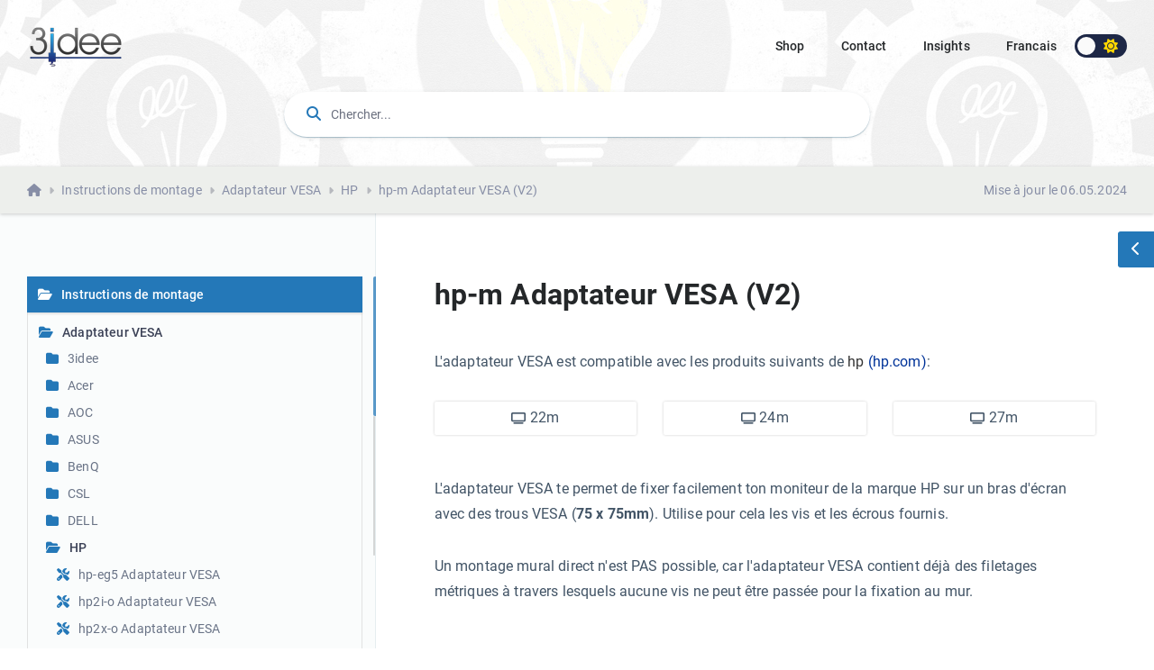

--- FILE ---
content_type: text/html; charset=UTF-8
request_url: https://help.3idee.eu/fr/hp-m-adaptateur-vesa-(v2)
body_size: 13879
content:
<!DOCTYPE html>
<html lang="fr">

<head>
    <meta charset="utf-8" />
    <meta name="viewport" content="width=device-width, initial-scale=1, shrink-to-fit=no" />
    <link rel="shortcut icon" href="/favicon.ico" type="image/x-icon">

    
    
        <link type="text/css" rel="stylesheet" href="https://help.3idee.eu//assets/vendor/bootstrap/css/bootstrap.min.css" />
<link type="text/css" rel="stylesheet" href="https://help.3idee.eu//assets/vendor/font-size/css/rvfs.css" />
<link type="text/css" rel="stylesheet" href="https://help.3idee.eu//assets/vendor/animation/animate.css" />
<link type="text/css" rel="stylesheet" href="https://help.3idee.eu//assets/vendor/mcustomscrollbar/jquery.mCustomScrollbar.min.css" />
<link type="text/css" rel="stylesheet" href="https://help.3idee.eu//assets/css/style-main.css" />
<link type="text/css" rel="stylesheet" href="https://help.3idee.eu//assets/css/responsive.css" />
<link type="text/css" rel="stylesheet" href="https://help.3idee.eu//assets/css/style-mcc.css" />
<link type="text/css" rel="stylesheet" href="https://help.3idee.eu//assets/vendor/fontawesome/css/brands.css" />
<link type="text/css" rel="stylesheet" href="https://help.3idee.eu//assets/vendor/fontawesome/css/fontawesome.css" />



    


    <title>hp-m Adaptateur VESA (V2) - 3idee Knowledgebase</title>

        <link rel='canonical' href='https://help.3idee.eu/fr/hp-m-adaptateur-vesa-(v2)' />
    <link rel='alternate' hreflang='de' href='https://help.3idee.eu/de/hp-m-vesa-adapter-(v2)' />
	<link rel='alternate' hreflang='en' href='https://help.3idee.eu/en/hp-m-vesa-adapter-(v2)' />
	<link rel='alternate' hreflang='fr' href='https://help.3idee.eu/fr/hp-m-adaptateur-vesa-(v2)' />
	<link rel='alternate' hreflang='nl' href='https://help.3idee.eu/nl/hp-m-vesa-adapter-(v2)' />
	<link rel='alternate' hreflang='it' href='https://help.3idee.eu/it/hp-m-adattatore-vesa-(v2)' />
	<link rel='alternate' hreflang='es' href='https://help.3idee.eu/es/hp-m-adaptador-vesa-(v2)' />
	<link rel='alternate' hreflang='se' href='https://help.3idee.eu/se/hp-m-vesa-adapter-(v2)' />


    <meta name='description' content='Instructions de montage pour le hp-m Adaptateur VESA (V2) de 3idee'>
    
    <meta name="google-site-verification" content="vhG4b8yOVRLNr8KZL3rZSU4aBwx0-xM6oMNqkD3x-RQ" />
    <meta name="ahrefs-site-verification" content="ab053955ecc6632a24f4d40fcc43cd1bd67743cc67241d9e94b8b3d777a54e65">
</head>



    <body class="doc full-width-doc" __data-spy="scroll" data-target="#navbar-example3" data-scroll-animation="true" data-offset="70">
    <div id="preloader">
        <div id="ctn-preloader" class="ctn-preloader">
            <div class="round_spinner">
                <div class="spinner"></div>
                <div class="text">
                    <h4><span>3</span>idee</h4>
                </div>
            </div>
            <h2 class="head">Knowledge Base</h2>
        </div>
    </div>
    <div class="body_wrapper">

        <nav class="navbar navbar-expand-lg menu_one dark_menu display_none sticky-nav">
    <div class="container-fluid pl-60 pr-60">
        <a class="navbar-brand header_logo p_link " href="/">
            <img class="first_logo sticky_logo main_logo logo_light_version" src="/img/logo.png" srcset="/img/logo-2x.png 2x" alt="Logo 3idee">
            <img class="white_logo logo_dark_version" src="/img/logo-w.png" srcset="/img/logo-w2x.png 2x" alt="Logo 3idee">
        </a>

        <button class="navbar-toggler collapsed" type="button" data-toggle="collapse" data-target="#navbarSupportedContent" aria-controls="navbarSupportedContent" aria-expanded="false" aria-label="Toggle navigation">
                <span class="menu_toggle">
                    <span class="hamburger">
                        <span></span>
                        <span></span>
                        <span></span>
                    </span>
                    <span class="hamburger-cross">
                        <span></span>
                        <span></span>
                    </span>
                </span>
        </button>
        <div class="collapse navbar-collapse" id="navbarSupportedContent">
            <ul class="navbar-nav menu ml-auto">
                <li class="nav-item">
                    <a href="https://www.3idee.eu" class="nav-link">Shop</a>
                </li>

                <li class="nav-item contact-link">
                    <a class="p_link nav-link" href="/fr/contact">Contact</a>
                </li>

                <li class="nav-item">
                    <a href="https://www.instagram.com/3.idee/" target="_blank" class="nav-link">Insights</a>
                </li>

                
                <li class="nav-item dropdown submenu" data-bs-toggle="dropdown">
                    <a class="nav-link dropdown-toggle" style="text-transform: capitalize;" id="current_language" href="#" role="button" data-toggle="dropdown" aria-haspopup="true" aria-expanded="false">
                        francais
                    </a>
                    <i class="arrow_carrot-down_alt2 mobile_dropdown_icon" aria-hidden="false" data-toggle="dropdown"></i>
                    <ul class="dropdown-menu" id="top_lang_menu">

                                                    <li class="nav-item"><a href="/de/hp-m-vesa-adapter-(v2)" class="p_link nav-link l_link" style="text-transform: capitalize;">deutsch</a></li>
                                                    <li class="nav-item"><a href="/en/hp-m-vesa-adapter-(v2)" class="p_link nav-link l_link" style="text-transform: capitalize;">english</a></li>
                                                    <li class="nav-item"><a href="/nl/hp-m-vesa-adapter-(v2)" class="p_link nav-link l_link" style="text-transform: capitalize;">nederlands</a></li>
                                                    <li class="nav-item"><a href="/it/hp-m-adattatore-vesa-(v2)" class="p_link nav-link l_link" style="text-transform: capitalize;">italiano</a></li>
                                                    <li class="nav-item"><a href="/es/hp-m-adaptador-vesa-(v2)" class="p_link nav-link l_link" style="text-transform: capitalize;">espanol</a></li>
                                                    <li class="nav-item"><a href="/se/hp-m-vesa-adapter-(v2)" class="p_link nav-link l_link" style="text-transform: capitalize;">svenska</a></li>
                        
                    </ul>
                </li>
            </ul>
            <div class="right-nav">
                <div class="px-2 js-darkmode-btn" title="Toggle dark mode">
                    <label for="something" class="tab-btn tab-btns">
                        <i class="fa fa-moon" style="font-size: 100%; padding-right: 4px;"></i>
                    </label>
                    <label for="something" class="tab-btn">
                        <i class="fa fa-sun" style="font-size: 100%; padding-left: 4px;"></i>
                    </label>
                    <label class=" ball" for="something"></label>
                    <input type="checkbox" name="something" id="something" class="dark_mode_switcher">
                </div>
            </div>
        </div>
    </div>
</nav>
        <div class="mobile_main_menu dark_menu sticky-nav ">
    <div class="container">


        <div class="mobile_menu_left">
            <button type="button" class="navbar-toggler mobile_menu_btn">
                    <span class="menu_toggle ">
                        <span class="hamburger">
                            <span></span>
                            <span></span>
                            <span></span>
                        </span>
                    </span>
            </button>
            <a class="navbar-brand header_logo p_link" href="/">
                <img class="sticky_logo main_logo logo_light_version" src="/img/logo.png" srcset="/img/logo-2x.png 2x" alt="Logo 3idee">
                <img class="white_logo logo_dark_version" src="/img/logo-w.png" srcset="/img/logo-w2x.png 2x" alt="Logo 3idee">
            </a>
        </div>
        <div class="mobile_menu_right">
            <div class="right-nav">


                <div class="dropdown">
                    <button class="btn dropdown-toggle" type="button" id="current_language_mobile" data-toggle="dropdown" aria-expanded="false" style="font-size: 0.9rem; font-weight: 500; text-transform: capitalize; box-shadow: none !important;">
                        francais
                    </button>
                    <div class="dropdown-menu mobile-dropdown" id="top_lang_menu_mobile">
                                                    <li class="nav-item"><a href="/de/hp-m-vesa-adapter-(v2)" class="p_link nav-link l_link" style="text-transform: capitalize;">deutsch</a></li>
                                                    <li class="nav-item"><a href="/en/hp-m-vesa-adapter-(v2)" class="p_link nav-link l_link" style="text-transform: capitalize;">english</a></li>
                                                    <li class="nav-item"><a href="/nl/hp-m-vesa-adapter-(v2)" class="p_link nav-link l_link" style="text-transform: capitalize;">nederlands</a></li>
                                                    <li class="nav-item"><a href="/it/hp-m-adattatore-vesa-(v2)" class="p_link nav-link l_link" style="text-transform: capitalize;">italiano</a></li>
                                                    <li class="nav-item"><a href="/es/hp-m-adaptador-vesa-(v2)" class="p_link nav-link l_link" style="text-transform: capitalize;">espanol</a></li>
                                                    <li class="nav-item"><a href="/se/hp-m-vesa-adapter-(v2)" class="p_link nav-link l_link" style="text-transform: capitalize;">svenska</a></li>
                                            </div>
                </div>

                

                <div class="px-2 js-darkmode-btn" title="Toggle dark mode">
                    <label for="something" class="tab-btn tab-btns">
                        <i class="fa fa-moon" style="font-size: 100%; padding-right: 4px;"></i>
                    </label>
                    <label for="something" class="tab-btn">
                        <i class="fa fa-sun" style="font-size: 100%; padding-left: 4px;"></i>
                    </label>
                    <label class=" ball" for="something"></label>
                    <input type="checkbox" name="something" id="something" class="dark_mode_switcher">
                </div>
            </div>
        </div>
    </div>
</div>        <div class="click_capture"></div>
<div class="side_menu">
    <div class="mobile_menu_header">
        <div class="close_nav">
            <i class="arrow_left"></i>
            <i class="icon_close"></i>
        </div>
        <div class="mobile_logo">
            <a class="navbar-brand header_logo p_link" href="/">
                <img class="sticky_logo main_logo" src="/img/logo.png" srcset="/img/logo-2x.png 2x" alt="Logo 3idee">
                <img class="white_logo" src="/img/logo-w.png" srcset="/img/logo-w2x.png 2x" alt="Logo 3idee">
            </a>
        </div>
    </div>
    <div class="mobile_nav_wrapper">
        <nav class="mobile_nav_top">
            <ul class="navbar-nav menu ml-auto">
                <li class="nav-item">
                    <a href="https://www.3idee.eu" class="nav-link">Shop</a>
                </li>

                <li class="nav-item contact-link">
                    <a class="p_link nav-link" href="/fr/contact">Contact</a>
                </li>

                <li class="nav-item">
                    <a href="https://www.instagram.com/3.idee/" target="_blank" class="nav-link">Insights</a>
                </li>

                <li class="nav-item dropdown submenu">
                    <a class="nav-link" style="text-transform: capitalize;" id="current_language_mobile">
                        francais
                    </a>
                    <i class="arrow_carrot-down_alt2 mobile_dropdown_icon"></i>
                    <ul class="dropdown-menu" id="top_lang_menu">

                                                    <li class="nav-item"><a href="/de/hp-m-vesa-adapter-(v2)" class="p_link nav-link l_link" style="text-transform: capitalize;">deutsch</a></li>
                                                    <li class="nav-item"><a href="/en/hp-m-vesa-adapter-(v2)" class="p_link nav-link l_link" style="text-transform: capitalize;">english</a></li>
                                                    <li class="nav-item"><a href="/nl/hp-m-vesa-adapter-(v2)" class="p_link nav-link l_link" style="text-transform: capitalize;">nederlands</a></li>
                                                    <li class="nav-item"><a href="/it/hp-m-adattatore-vesa-(v2)" class="p_link nav-link l_link" style="text-transform: capitalize;">italiano</a></li>
                                                    <li class="nav-item"><a href="/es/hp-m-adaptador-vesa-(v2)" class="p_link nav-link l_link" style="text-transform: capitalize;">espanol</a></li>
                                                    <li class="nav-item"><a href="/se/hp-m-vesa-adapter-(v2)" class="p_link nav-link l_link" style="text-transform: capitalize;">svenska</a></li>
                        
                    </ul>
                </li>
            </ul>
        </nav>
        <div class="mobile_nav_bottom">
            <aside class="doc_left_sidebarlist">
                <h2>3idee Knowledgebase</h2>
                <div class="scroll"  >
                    <ul class="list-unstyled nav-sidebar special-sidebar" id="sidebar_menu_mobile">
                        

    
        
                            
                    <li class="nav-item  active  lvl-0">
                        <a href="/fr/instructions-de-montage" class="p_link p_toggle nav-link active">
                            <nobr>
                            <i class="folder-icon fa "></i>Instructions de montage                             </nobr>
                        </a>
                        <ul class="list-unstyled dropdown_nav is_open">
                            
        
                            
                    <li class="nav-item  active  lvl-1">
                        <a href="/fr/adaptateur-vesa" class="p_link p_toggle nav-link active">
                            <nobr>
                            <i class="folder-icon fa "></i>Adaptateur VESA                             </nobr>
                        </a>
                        <ul class="list-unstyled dropdown_nav is_open">
                            
        
                            
                    <li class="nav-item  lvl-2">
                        <a href="/fr/3idee" class="p_link p_toggle nav-link ">
                            <nobr>
                            <i class="folder-icon fa "></i>3idee                             </nobr>
                        </a>
                        <ul class="list-unstyled dropdown_nav ">
                            
        
                            
                    <li class="nav-item lvl-3">
                        <a href="/fr/spacer-75x75mm" class="p_link p_link_item nav-link">
                            <nobr>
                            <i class="fa fa-screwdriver-wrench"></i>spc-75-30
                            </nobr>
                        </a>
                    </li>
                                    
                            
                    <li class="nav-item lvl-3">
                        <a href="/fr/spacer-100x100mm" class="p_link p_link_item nav-link">
                            <nobr>
                            <i class="fa fa-screwdriver-wrench"></i>spc-100-30
                            </nobr>
                        </a>
                    </li>
                                    
                            
                    <li class="nav-item lvl-3">
                        <a href="/fr/vme-50-100" class="p_link p_link_item nav-link">
                            <nobr>
                            <i class="fa fa-screwdriver-wrench"></i>vme-50-100
                            </nobr>
                        </a>
                    </li>
                                    
                            
                    <li class="nav-item lvl-3">
                        <a href="/fr/dh4-15-jeu-de-boulons-decartement-vesa" class="p_link p_link_item nav-link">
                            <nobr>
                            <i class="fa fa-screwdriver-wrench"></i>dh4-15 Jeu de boulons d'écartement VESA
                            </nobr>
                        </a>
                    </li>
                                    
                            
                    <li class="nav-item lvl-3">
                        <a href="/fr/dh8-15-vesa-abstandsbolzen-set" class="p_link p_link_item nav-link">
                            <nobr>
                            <i class="fa fa-screwdriver-wrench"></i>dh8-15 VESA Abstandsbolzen Set
                            </nobr>
                        </a>
                    </li>
                                    
                        </ul>
                    </li>
                                    
                            
                    <li class="nav-item  lvl-2">
                        <a href="/fr/acer" class="p_link p_toggle nav-link ">
                            <nobr>
                            <i class="folder-icon fa "></i>Acer                             </nobr>
                        </a>
                        <ul class="list-unstyled dropdown_nav ">
                            
        
                            
                    <li class="nav-item lvl-3">
                        <a href="/fr/acr-hy-adaptateur-vesa" class="p_link p_link_item nav-link">
                            <nobr>
                            <i class="fa fa-screwdriver-wrench"></i>acr-hy Adaptateur VESA
                            </nobr>
                        </a>
                    </li>
                                    
                            
                    <li class="nav-item lvl-3">
                        <a href="/fr/acr-hy-adaptateur-vesa-(v2)" class="p_link p_link_item nav-link">
                            <nobr>
                            <i class="fa fa-screwdriver-wrench"></i>acr-hy Adaptateur VESA (V2)
                            </nobr>
                        </a>
                    </li>
                                    
                            
                    <li class="nav-item lvl-3">
                        <a href="/fr/acr-g2x-adaptateur-vesa" class="p_link p_link_item nav-link">
                            <nobr>
                            <i class="fa fa-screwdriver-wrench"></i>acr-g2x Adaptateur VESA
                            </nobr>
                        </a>
                    </li>
                                    
                            
                    <li class="nav-item lvl-3">
                        <a href="/fr/acr-sb-adaptateur-vesa" class="p_link p_link_item nav-link">
                            <nobr>
                            <i class="fa fa-screwdriver-wrench"></i>acr-sb Adaptateur VESA
                            </nobr>
                        </a>
                    </li>
                                    
                            
                    <li class="nav-item lvl-3">
                        <a href="/fr/acr-gy-adaptateur-vesa" class="p_link p_link_item nav-link">
                            <nobr>
                            <i class="fa fa-screwdriver-wrench"></i>acr-gy Adaptateur VESA
                            </nobr>
                        </a>
                    </li>
                                    
                            
                    <li class="nav-item lvl-3">
                        <a href="/fr/acr-s24-adaptateur-vesa" class="p_link p_link_item nav-link">
                            <nobr>
                            <i class="fa fa-screwdriver-wrench"></i>acr-s24 Adaptateur VESA
                            </nobr>
                        </a>
                    </li>
                                    
                            
                    <li class="nav-item lvl-3">
                        <a href="/fr/acr-s24h-adaptateur-vesa" class="p_link p_link_item nav-link">
                            <nobr>
                            <i class="fa fa-screwdriver-wrench"></i>acr-s24h Adaptateur VESA
                            </nobr>
                        </a>
                    </li>
                                    
                            
                    <li class="nav-item lvl-3">
                        <a href="/fr/acr-z3-adaptateur-vesa" class="p_link p_link_item nav-link">
                            <nobr>
                            <i class="fa fa-screwdriver-wrench"></i>acr-z3 Adaptateur VESA
                            </nobr>
                        </a>
                    </li>
                                    
                        </ul>
                    </li>
                                    
                            
                    <li class="nav-item  lvl-2">
                        <a href="/fr/aoc" class="p_link p_toggle nav-link ">
                            <nobr>
                            <i class="folder-icon fa "></i>AOC                             </nobr>
                        </a>
                        <ul class="list-unstyled dropdown_nav ">
                            
        
                            
                    <li class="nav-item lvl-3">
                        <a href="/fr/24b1h-adaptateur-vesa" class="p_link p_link_item nav-link">
                            <nobr>
                            <i class="fa fa-screwdriver-wrench"></i>24B1H Adaptateur VESA
                            </nobr>
                        </a>
                    </li>
                                    
                            
                    <li class="nav-item lvl-3">
                        <a href="/fr/24v2q-adaptateur-vesa" class="p_link p_link_item nav-link">
                            <nobr>
                            <i class="fa fa-screwdriver-wrench"></i>24V2Q Adaptateur VESA
                            </nobr>
                        </a>
                    </li>
                                    
                            
                    <li class="nav-item lvl-3">
                        <a href="/fr/ao-u28v-adaptateur-vesa" class="p_link p_link_item nav-link">
                            <nobr>
                            <i class="fa fa-screwdriver-wrench"></i>ao-u28v Adaptateur VESA
                            </nobr>
                        </a>
                    </li>
                                    
                        </ul>
                    </li>
                                    
                            
                    <li class="nav-item  lvl-2">
                        <a href="/fr/asus" class="p_link p_toggle nav-link ">
                            <nobr>
                            <i class="folder-icon fa "></i>ASUS                             </nobr>
                        </a>
                        <ul class="list-unstyled dropdown_nav ">
                            
        
                            
                    <li class="nav-item lvl-3">
                        <a href="/fr/ass-mxaq-adaptateur-vesa" class="p_link p_link_item nav-link">
                            <nobr>
                            <i class="fa fa-screwdriver-wrench"></i>ass-mxaq Adaptateur VESA
                            </nobr>
                        </a>
                    </li>
                                    
                            
                    <li class="nav-item lvl-3">
                        <a href="/fr/ass-vx-adaptateur-vesa" class="p_link p_link_item nav-link">
                            <nobr>
                            <i class="fa fa-screwdriver-wrench"></i>ass-vx Adaptateur VESA
                            </nobr>
                        </a>
                    </li>
                                    
                            
                    <li class="nav-item lvl-3">
                        <a href="/fr/ass-vz-adaptateur-vesa-(v2)" class="p_link p_link_item nav-link">
                            <nobr>
                            <i class="fa fa-screwdriver-wrench"></i>ass-vz Adaptateur VESA (V2)
                            </nobr>
                        </a>
                    </li>
                                    
                            
                    <li class="nav-item lvl-3">
                        <a href="/fr/ass-vz-adaptateur-vesa-(v3)" class="p_link p_link_item nav-link">
                            <nobr>
                            <i class="fa fa-screwdriver-wrench"></i>ass-vz Adaptateur VESA (V3)
                            </nobr>
                        </a>
                    </li>
                                    
                            
                    <li class="nav-item lvl-3">
                        <a href="/fr/ass-vz-adaptateur-vesa" class="p_link p_link_item nav-link">
                            <nobr>
                            <i class="fa fa-screwdriver-wrench"></i>ass-vz Adaptateur VESA
                            </nobr>
                        </a>
                    </li>
                                    
                            
                    <li class="nav-item lvl-3">
                        <a href="/fr/ass-rog-adaptateur-vesa" class="p_link p_link_item nav-link">
                            <nobr>
                            <i class="fa fa-screwdriver-wrench"></i>ass-rog Adaptateur VESA
                            </nobr>
                        </a>
                    </li>
                                    
                            
                    <li class="nav-item lvl-3">
                        <a href="/fr/ass-rog-adaptateur-vesa-(v2)" class="p_link p_link_item nav-link">
                            <nobr>
                            <i class="fa fa-screwdriver-wrench"></i>ass-rog Adaptateur VESA (V2)
                            </nobr>
                        </a>
                    </li>
                                    
                        </ul>
                    </li>
                                    
                            
                    <li class="nav-item  lvl-2">
                        <a href="/fr/benq" class="p_link p_toggle nav-link ">
                            <nobr>
                            <i class="folder-icon fa "></i>BenQ                             </nobr>
                        </a>
                        <ul class="list-unstyled dropdown_nav ">
                            
        
                            
                    <li class="nav-item lvl-3">
                        <a href="/fr/q-e32003r-adaptateur-vesa" class="p_link p_link_item nav-link">
                            <nobr>
                            <i class="fa fa-screwdriver-wrench"></i>Q-E32003R Adaptateur VESA
                            </nobr>
                        </a>
                    </li>
                                    
                            
                    <li class="nav-item lvl-3">
                        <a href="/fr/q-e32003r-adaptateur-vesa-(v2)" class="p_link p_link_item nav-link">
                            <nobr>
                            <i class="fa fa-screwdriver-wrench"></i>Q-E32003R Adaptateur VESA (V2)
                            </nobr>
                        </a>
                    </li>
                                    
                            
                    <li class="nav-item lvl-3">
                        <a href="/fr/q-ew27-adaptateur-vesa" class="p_link p_link_item nav-link">
                            <nobr>
                            <i class="fa fa-screwdriver-wrench"></i>Q-ew27 Adaptateur VESA
                            </nobr>
                        </a>
                    </li>
                                    
                            
                    <li class="nav-item lvl-3">
                        <a href="/fr/q-ew27-adaptateur-vesa-(v2)" class="p_link p_link_item nav-link">
                            <nobr>
                            <i class="fa fa-screwdriver-wrench"></i>Q-ew27 Adaptateur VESA (V2)
                            </nobr>
                        </a>
                    </li>
                                    
                        </ul>
                    </li>
                                    
                            
                    <li class="nav-item  lvl-2">
                        <a href="/fr/csl" class="p_link p_toggle nav-link ">
                            <nobr>
                            <i class="folder-icon fa "></i>CSL                             </nobr>
                        </a>
                        <ul class="list-unstyled dropdown_nav ">
                            
        
                            
                    <li class="nav-item lvl-3">
                        <a href="/fr/csl-f24-adaptateur-vesa" class="p_link p_link_item nav-link">
                            <nobr>
                            <i class="fa fa-screwdriver-wrench"></i>csl-f24 Adaptateur VESA
                            </nobr>
                        </a>
                    </li>
                                    
                            
                    <li class="nav-item lvl-3">
                        <a href="/fr/csl-f7b-adaptateur-vesa" class="p_link p_link_item nav-link">
                            <nobr>
                            <i class="fa fa-screwdriver-wrench"></i>csl-f7b Adaptateur VESA
                            </nobr>
                        </a>
                    </li>
                                    
                        </ul>
                    </li>
                                    
                            
                    <li class="nav-item  lvl-2">
                        <a href="/fr/dell" class="p_link p_toggle nav-link ">
                            <nobr>
                            <i class="folder-icon fa "></i>DELL                             </nobr>
                        </a>
                        <ul class="list-unstyled dropdown_nav ">
                            
        
                            
                    <li class="nav-item lvl-3">
                        <a href="/fr/de-2318us-adaptateur-vesa" class="p_link p_link_item nav-link">
                            <nobr>
                            <i class="fa fa-screwdriver-wrench"></i>de-2318us Adaptateur VESA
                            </nobr>
                        </a>
                    </li>
                                    
                            
                    <li class="nav-item lvl-3">
                        <a href="/fr/de-aw34-adaptateur-vesa" class="p_link p_link_item nav-link">
                            <nobr>
                            <i class="fa fa-screwdriver-wrench"></i>de-aw34 Adaptateur VESA
                            </nobr>
                        </a>
                    </li>
                                    
                            
                    <li class="nav-item lvl-3">
                        <a href="/fr/de-aw34-adaptateur-vesa-(v2)" class="p_link p_link_item nav-link">
                            <nobr>
                            <i class="fa fa-screwdriver-wrench"></i>de-aw34 Adaptateur VESA (V2)
                            </nobr>
                        </a>
                    </li>
                                    
                            
                    <li class="nav-item lvl-3">
                        <a href="/fr/de-dwf34-adaptateur-vesa" class="p_link p_link_item nav-link">
                            <nobr>
                            <i class="fa fa-screwdriver-wrench"></i>de-dwf34 Adaptateur VESA
                            </nobr>
                        </a>
                    </li>
                                    
                            
                    <li class="nav-item lvl-3">
                        <a href="/fr/de-sdc-adaptateur-vesa" class="p_link p_link_item nav-link">
                            <nobr>
                            <i class="fa fa-screwdriver-wrench"></i>de-sdc Adaptateur VESA
                            </nobr>
                        </a>
                    </li>
                                    
                            
                    <li class="nav-item lvl-3">
                        <a href="/fr/de-se2417-adaptateur-vesa" class="p_link p_link_item nav-link">
                            <nobr>
                            <i class="fa fa-screwdriver-wrench"></i>de-se2417 Adaptateur VESA
                            </nobr>
                        </a>
                    </li>
                                    
                            
                    <li class="nav-item lvl-3">
                        <a href="/fr/de-s22-adaptateur-vesa" class="p_link p_link_item nav-link">
                            <nobr>
                            <i class="fa fa-screwdriver-wrench"></i>de-s22 Adaptateur VESA
                            </nobr>
                        </a>
                    </li>
                                    
                        </ul>
                    </li>
                                    
                            
                    <li class="nav-item  active  lvl-2">
                        <a href="/fr/hp" class="p_link p_toggle nav-link active">
                            <nobr>
                            <i class="folder-icon fa "></i>HP                             </nobr>
                        </a>
                        <ul class="list-unstyled dropdown_nav is_open">
                            
        
                            
                    <li class="nav-item lvl-3">
                        <a href="/fr/hp-eg5-adaptateur-vesa" class="p_link p_link_item nav-link">
                            <nobr>
                            <i class="fa fa-screwdriver-wrench"></i>hp-eg5 Adaptateur VESA
                            </nobr>
                        </a>
                    </li>
                                    
                            
                    <li class="nav-item lvl-3">
                        <a href="/fr/hp2i-o-adaptateur-vesa" class="p_link p_link_item nav-link">
                            <nobr>
                            <i class="fa fa-screwdriver-wrench"></i>hp2i-o Adaptateur VESA
                            </nobr>
                        </a>
                    </li>
                                    
                            
                    <li class="nav-item lvl-3">
                        <a href="/fr/hp2x-o-adaptateur-vesa" class="p_link p_link_item nav-link">
                            <nobr>
                            <i class="fa fa-screwdriver-wrench"></i>hp2x-o Adaptateur VESA
                            </nobr>
                        </a>
                    </li>
                                    
                            
                    <li class="nav-item lvl-3">
                        <a href="/fr/hp2x-o-adaptateur-vesa-(v2)" class="p_link p_link_item nav-link">
                            <nobr>
                            <i class="fa fa-screwdriver-wrench"></i>hp2x-o Adaptateur VESA (V2)
                            </nobr>
                        </a>
                    </li>
                                    
                            
                    <li class="nav-item lvl-3">
                        <a href="/fr/hp34c-om-adaptateur-vesa" class="p_link p_link_item nav-link">
                            <nobr>
                            <i class="fa fa-screwdriver-wrench"></i>hp34c-om Adaptateur VESA
                            </nobr>
                        </a>
                    </li>
                                    
                            
                    <li class="nav-item lvl-3">
                        <a href="/fr/hp27-om-adaptateur-vesa" class="p_link p_link_item nav-link">
                            <nobr>
                            <i class="fa fa-screwdriver-wrench"></i>hp27-om Adaptateur VESA
                            </nobr>
                        </a>
                    </li>
                                    
                            
                    <li class="nav-item lvl-3">
                        <a href="/fr/hp2xf-o-adaptateur-vesa" class="p_link p_link_item nav-link">
                            <nobr>
                            <i class="fa fa-screwdriver-wrench"></i>hp2xf-o Adaptateur VESA
                            </nobr>
                        </a>
                    </li>
                                    
                            
                    <li class="nav-item lvl-3">
                        <a href="/fr/hp2xf-o-adaptateur-vesa-(v2)" class="p_link p_link_item nav-link">
                            <nobr>
                            <i class="fa fa-screwdriver-wrench"></i>hp2xf-o Adaptateur VESA (V2)
                            </nobr>
                        </a>
                    </li>
                                    
                            
                    <li class="nav-item lvl-3">
                        <a href="/fr/hp2xi-o-adaptateur-vesa" class="p_link p_link_item nav-link">
                            <nobr>
                            <i class="fa fa-screwdriver-wrench"></i>hp2xi-o Adaptateur VESA
                            </nobr>
                        </a>
                    </li>
                                    
                            
                    <li class="nav-item lvl-3">
                        <a href="/fr/hp2xi-o-adaptateur-vesa-(v2)" class="p_link p_link_item nav-link">
                            <nobr>
                            <i class="fa fa-screwdriver-wrench"></i>hp2xi-o Adaptateur VESA (V2)
                            </nobr>
                        </a>
                    </li>
                                    
                            
                    <li class="nav-item lvl-3">
                        <a href="/fr/hp-23p-adaptateur-vesa" class="p_link p_link_item nav-link">
                            <nobr>
                            <i class="fa fa-screwdriver-wrench"></i>hp-23p Adaptateur VESA
                            </nobr>
                        </a>
                    </li>
                                    
                            
                    <li class="nav-item lvl-3">
                        <a href="/fr/hp27-o-adaptateur-vesa" class="p_link p_link_item nav-link">
                            <nobr>
                            <i class="fa fa-screwdriver-wrench"></i>hp27-o Adaptateur VESA
                            </nobr>
                        </a>
                    </li>
                                    
                            
                    <li class="nav-item lvl-3">
                        <a href="/fr/hp27-o-adaptateur-vesa-(v2)" class="p_link p_link_item nav-link">
                            <nobr>
                            <i class="fa fa-screwdriver-wrench"></i>hp27-o Adaptateur VESA (V2)
                            </nobr>
                        </a>
                    </li>
                                    
                            
                    <li class="nav-item lvl-3">
                        <a href="/fr/hp-32f-adaptateur-vesa" class="p_link p_link_item nav-link">
                            <nobr>
                            <i class="fa fa-screwdriver-wrench"></i>hp-32f Adaptateur VESA
                            </nobr>
                        </a>
                    </li>
                                    
                            
                    <li class="nav-item lvl-3">
                        <a href="/fr/hp-34f-adaptateur-vesa" class="p_link p_link_item nav-link">
                            <nobr>
                            <i class="fa fa-screwdriver-wrench"></i>hp-34f Adaptateur VESA
                            </nobr>
                        </a>
                    </li>
                                    
                            
                    <li class="nav-item lvl-3">
                        <a href="/fr/hp27c-o-adaptateur-vesa" class="p_link p_link_item nav-link">
                            <nobr>
                            <i class="fa fa-screwdriver-wrench"></i>hp-27c-o Adaptateur VESA
                            </nobr>
                        </a>
                    </li>
                                    
                            
                    <li class="nav-item lvl-3">
                        <a href="/fr/hp-32s-adaptateur-vesa" class="p_link p_link_item nav-link">
                            <nobr>
                            <i class="fa fa-screwdriver-wrench"></i>hp-32s Adaptateur VESA
                            </nobr>
                        </a>
                    </li>
                                    
                            
                    <li class="nav-item lvl-3">
                        <a href="/fr/hp-32s-adaptateur-vesa-(v2)" class="p_link p_link_item nav-link">
                            <nobr>
                            <i class="fa fa-screwdriver-wrench"></i>hp-32s Adaptateur VESA (V2)
                            </nobr>
                        </a>
                    </li>
                                    
                            
                    <li class="nav-item lvl-3">
                        <a href="/fr/hp-32s-adaptateur-vesa-(v3)" class="p_link p_link_item nav-link">
                            <nobr>
                            <i class="fa fa-screwdriver-wrench"></i>hp-32s Adaptateur VESA (V3)
                            </nobr>
                        </a>
                    </li>
                                    
                            
                    <li class="nav-item lvl-3">
                        <a href="/fr/hp-bx00-pc-adaptateur-vesa" class="p_link p_link_item nav-link">
                            <nobr>
                            <i class="fa fa-screwdriver-wrench"></i>hp-bx00 PC Adaptateur VESA
                            </nobr>
                        </a>
                    </li>
                                    
                            
                    <li class="nav-item lvl-3">
                        <a href="/fr/hp-eo-g9-adaptateur-vesa" class="p_link p_link_item nav-link">
                            <nobr>
                            <i class="fa fa-screwdriver-wrench"></i>hp-eo-g9 Adaptateur VESA
                            </nobr>
                        </a>
                    </li>
                                    
                            
                    <li class="nav-item lvl-3">
                        <a href="/fr/hp-f-adaptateur-vesa" class="p_link p_link_item nav-link">
                            <nobr>
                            <i class="fa fa-screwdriver-wrench"></i>hp-f Adaptateur VESA
                            </nobr>
                        </a>
                    </li>
                                    
                            
                    <li class="nav-item lvl-3">
                        <a href="/fr/hp-m-adaptateur-vesa" class="p_link p_link_item nav-link">
                            <nobr>
                            <i class="fa fa-screwdriver-wrench"></i>hp-m Adaptateur VESA
                            </nobr>
                        </a>
                    </li>
                                    
                            
                    <li class="nav-item lvl-3">
                        <a href="/fr/hp-m-adaptateur-vesa-(v2)" class="p_link p_link_item nav-link">
                            <nobr>
                            <i class="fa fa-screwdriver-wrench"></i>hp-m Adaptateur VESA (V2)
                            </nobr>
                        </a>
                    </li>
                                    
                            
                    <li class="nav-item lvl-3">
                        <a href="/fr/hp-mh-vesa-adadapter" class="p_link p_link_item nav-link">
                            <nobr>
                            <i class="fa fa-screwdriver-wrench"></i>hp-mh Adaptateur VESA
                            </nobr>
                        </a>
                    </li>
                                    
                            
                    <li class="nav-item lvl-3">
                        <a href="/fr/hp-pro-adaptateur-vesa" class="p_link p_link_item nav-link">
                            <nobr>
                            <i class="fa fa-screwdriver-wrench"></i>hp-pro Adaptateur VESA
                            </nobr>
                        </a>
                    </li>
                                    
                            
                    <li class="nav-item lvl-3">
                        <a href="/fr/hp-pav-adaptateur-vesa" class="p_link p_link_item nav-link">
                            <nobr>
                            <i class="fa fa-screwdriver-wrench"></i>hp-pav Adaptateur VESA
                            </nobr>
                        </a>
                    </li>
                                    
                            
                    <li class="nav-item lvl-3">
                        <a href="/fr/hp-pro-g6-adaptateur-vesa" class="p_link p_link_item nav-link">
                            <nobr>
                            <i class="fa fa-screwdriver-wrench"></i>hp-pro-g6 Adaptateur VESA
                            </nobr>
                        </a>
                    </li>
                                    
                            
                    <li class="nav-item lvl-3">
                        <a href="/fr/hp-27cr-adaptateur-vesa" class="p_link p_link_item nav-link">
                            <nobr>
                            <i class="fa fa-screwdriver-wrench"></i>hp-27cr Adaptateur VESA
                            </nobr>
                        </a>
                    </li>
                                    
                            
                    <li class="nav-item lvl-3">
                        <a href="/fr/hp-27cr-adaptateur-vesa-(v2)" class="p_link p_link_item nav-link">
                            <nobr>
                            <i class="fa fa-screwdriver-wrench"></i>hp-27cr Adaptateur VESA (V2)
                            </nobr>
                        </a>
                    </li>
                                    
                            
                    <li class="nav-item lvl-3">
                        <a href="/fr/hp-q-adaptateur-vesa" class="p_link p_link_item nav-link">
                            <nobr>
                            <i class="fa fa-screwdriver-wrench"></i>hp-q Adaptateur VESA
                            </nobr>
                        </a>
                    </li>
                                    
                            
                    <li class="nav-item lvl-3">
                        <a href="/fr/hp-s-adaptateur-vesa" class="p_link p_link_item nav-link">
                            <nobr>
                            <i class="fa fa-screwdriver-wrench"></i>hp-s Adaptateur VESA
                            </nobr>
                        </a>
                    </li>
                                    
                            
                    <li class="nav-item lvl-3">
                        <a href="/fr/hp-x-adaptateur-vesa" class="p_link p_link_item nav-link">
                            <nobr>
                            <i class="fa fa-screwdriver-wrench"></i>hp-x Adaptateur VESA
                            </nobr>
                        </a>
                    </li>
                                    
                            
                    <li class="nav-item lvl-3">
                        <a href="/fr/hp-x32c-adaptateur-vesa" class="p_link p_link_item nav-link">
                            <nobr>
                            <i class="fa fa-screwdriver-wrench"></i>hp-x32c Adaptateur VESA
                            </nobr>
                        </a>
                    </li>
                                    
                            
                    <li class="nav-item lvl-3">
                        <a href="/fr/hp-z-adaptateur-vesa" class="p_link p_link_item nav-link">
                            <nobr>
                            <i class="fa fa-screwdriver-wrench"></i>hp-z Adaptateur VESA
                            </nobr>
                        </a>
                    </li>
                                    
                            
                    <li class="nav-item lvl-3">
                        <a href="/fr/hp-z32-adaptateur-vesa" class="p_link p_link_item nav-link">
                            <nobr>
                            <i class="fa fa-screwdriver-wrench"></i>hp-z32 Adaptateur VESA
                            </nobr>
                        </a>
                    </li>
                                    
                            
                    <li class="nav-item lvl-3">
                        <a href="/fr/hp-z34-adaptateur-vesa" class="p_link p_link_item nav-link">
                            <nobr>
                            <i class="fa fa-screwdriver-wrench"></i>hp-z34 Adaptateur VESA
                            </nobr>
                        </a>
                    </li>
                                    
                            
                    <li class="nav-item lvl-3">
                        <a href="/fr/hpm-f-typ1---typ2-adaptateur-vesa-(v2)" class="p_link p_link_item nav-link">
                            <nobr>
                            <i class="fa fa-screwdriver-wrench"></i>hpm-f Typ1 / Typ2 Adaptateur VESA (V2)
                            </nobr>
                        </a>
                    </li>
                                    
                            
                    <li class="nav-item lvl-3">
                        <a href="/fr/hp-mf-adaptateur-vesa" class="p_link p_link_item nav-link">
                            <nobr>
                            <i class="fa fa-screwdriver-wrench"></i>hp-mf Adaptateur VESA
                            </nobr>
                        </a>
                    </li>
                                    
                        </ul>
                    </li>
                                    
                            
                    <li class="nav-item  lvl-2">
                        <a href="/fr/huawei" class="p_link p_toggle nav-link ">
                            <nobr>
                            <i class="folder-icon fa "></i>HUAWEI                             </nobr>
                        </a>
                        <ul class="list-unstyled dropdown_nav ">
                            
        
                            
                    <li class="nav-item lvl-3">
                        <a href="/fr/hw-se24-adaptateur-vesa" class="p_link p_link_item nav-link">
                            <nobr>
                            <i class="fa fa-screwdriver-wrench"></i>hw-se24 Adaptateur VESA
                            </nobr>
                        </a>
                    </li>
                                    
                        </ul>
                    </li>
                                    
                            
                    <li class="nav-item  lvl-2">
                        <a href="/fr/koorui" class="p_link p_toggle nav-link ">
                            <nobr>
                            <i class="folder-icon fa "></i>KOORUI                             </nobr>
                        </a>
                        <ul class="list-unstyled dropdown_nav ">
                            
        
                            
                    <li class="nav-item lvl-3">
                        <a href="/fr/ko-27n-adaptateur-vesa" class="p_link p_link_item nav-link">
                            <nobr>
                            <i class="fa fa-screwdriver-wrench"></i>ko-27n Adaptateur VESA
                            </nobr>
                        </a>
                    </li>
                                    
                            
                    <li class="nav-item lvl-3">
                        <a href="/fr/ko-27n-adaptateur-vesa-(v2)" class="p_link p_link_item nav-link">
                            <nobr>
                            <i class="fa fa-screwdriver-wrench"></i>ko-27n Adaptateur VESA (V2)
                            </nobr>
                        </a>
                    </li>
                                    
                        </ul>
                    </li>
                                    
                            
                    <li class="nav-item  lvl-2">
                        <a href="/fr/lenovo" class="p_link p_toggle nav-link ">
                            <nobr>
                            <i class="folder-icon fa "></i>Lenovo                             </nobr>
                        </a>
                        <ul class="list-unstyled dropdown_nav ">
                            
        
                            
                    <li class="nav-item lvl-3">
                        <a href="/fr/le-idc3-adaptateur-vesa" class="p_link p_link_item nav-link">
                            <nobr>
                            <i class="fa fa-screwdriver-wrench"></i>le-idc3 Adaptateur VESA
                            </nobr>
                        </a>
                    </li>
                                    
                        </ul>
                    </li>
                                    
                            
                    <li class="nav-item  lvl-2">
                        <a href="/fr/lc-power" class="p_link p_toggle nav-link ">
                            <nobr>
                            <i class="folder-icon fa "></i>LC-POWER                             </nobr>
                        </a>
                        <ul class="list-unstyled dropdown_nav ">
                            
        
                            
                    <li class="nav-item lvl-3">
                        <a href="/fr/lc-m27-adaptateur-vesa" class="p_link p_link_item nav-link">
                            <nobr>
                            <i class="fa fa-screwdriver-wrench"></i>lc-m27 Adaptateur VESA
                            </nobr>
                        </a>
                    </li>
                                    
                            
                    <li class="nav-item lvl-3">
                        <a href="/fr/lc-m34v3-adaptateur-vesa" class="p_link p_link_item nav-link">
                            <nobr>
                            <i class="fa fa-screwdriver-wrench"></i>lc-m34v3 Adaptateur VESA
                            </nobr>
                        </a>
                    </li>
                                    
                        </ul>
                    </li>
                                    
                            
                    <li class="nav-item  lvl-2">
                        <a href="/fr/msi" class="p_link p_toggle nav-link ">
                            <nobr>
                            <i class="folder-icon fa "></i>MSI                             </nobr>
                        </a>
                        <ul class="list-unstyled dropdown_nav ">
                            
        
                            
                    <li class="nav-item lvl-3">
                        <a href="/fr/ox-g-adaptateur-vesa" class="p_link p_link_item nav-link">
                            <nobr>
                            <i class="fa fa-screwdriver-wrench"></i>ox-g Adaptateur VESA
                            </nobr>
                        </a>
                    </li>
                                    
                            
                    <li class="nav-item lvl-3">
                        <a href="/fr/ox-g27-adaptateur-vesa" class="p_link p_link_item nav-link">
                            <nobr>
                            <i class="fa fa-screwdriver-wrench"></i>ox-g27 Adaptateur VESA
                            </nobr>
                        </a>
                    </li>
                                    
                            
                    <li class="nav-item lvl-3">
                        <a href="/fr/ox-mag-adaptateur-vesa" class="p_link p_link_item nav-link">
                            <nobr>
                            <i class="fa fa-screwdriver-wrench"></i>ox-mag Adaptateur VESA
                            </nobr>
                        </a>
                    </li>
                                    
                            
                    <li class="nav-item lvl-3">
                        <a href="/fr/ox-mag-adaptateur-vesa-(v2)" class="p_link p_link_item nav-link">
                            <nobr>
                            <i class="fa fa-screwdriver-wrench"></i>ox-mag Adaptateur VESA (V2)
                            </nobr>
                        </a>
                    </li>
                                    
                            
                    <li class="nav-item lvl-3">
                        <a href="/fr/ox-md-adaptateur-vesa" class="p_link p_link_item nav-link">
                            <nobr>
                            <i class="fa fa-screwdriver-wrench"></i>ox-md Adaptateur VESA
                            </nobr>
                        </a>
                    </li>
                                    
                            
                    <li class="nav-item lvl-3">
                        <a href="/fr/ox-m27d-adaptateur-vesa" class="p_link p_link_item nav-link">
                            <nobr>
                            <i class="fa fa-screwdriver-wrench"></i>ox-m27d Adaptateur VESA
                            </nobr>
                        </a>
                    </li>
                                    
                            
                    <li class="nav-item lvl-3">
                        <a href="/fr/ox-m24c-adaptateur-vesa" class="p_link p_link_item nav-link">
                            <nobr>
                            <i class="fa fa-screwdriver-wrench"></i>ox-m24c Adaptateur VESA
                            </nobr>
                        </a>
                    </li>
                                    
                        </ul>
                    </li>
                                    
                            
                    <li class="nav-item  lvl-2">
                        <a href="/fr/odys" class="p_link p_toggle nav-link ">
                            <nobr>
                            <i class="folder-icon fa "></i>ODYS                             </nobr>
                        </a>
                        <ul class="list-unstyled dropdown_nav ">
                            
        
                            
                    <li class="nav-item lvl-3">
                        <a href="/fr/od-q27-adaptateur-vesa" class="p_link p_link_item nav-link">
                            <nobr>
                            <i class="fa fa-screwdriver-wrench"></i>od-q27 Adaptateur VESA
                            </nobr>
                        </a>
                    </li>
                                    
                        </ul>
                    </li>
                                    
                            
                    <li class="nav-item  lvl-2">
                        <a href="/fr/philips" class="p_link p_toggle nav-link ">
                            <nobr>
                            <i class="folder-icon fa "></i>Philips                             </nobr>
                        </a>
                        <ul class="list-unstyled dropdown_nav ">
                            
        
                            
                    <li class="nav-item lvl-3">
                        <a href="/fr/ph-e8v-adaptateur-vesa" class="p_link p_link_item nav-link">
                            <nobr>
                            <i class="fa fa-screwdriver-wrench"></i>ph-e8v Adaptateur VESA
                            </nobr>
                        </a>
                    </li>
                                    
                            
                    <li class="nav-item lvl-3">
                        <a href="/fr/ph-34m-adaptateur-vesa" class="p_link p_link_item nav-link">
                            <nobr>
                            <i class="fa fa-screwdriver-wrench"></i>ph-34m Adaptateur VESA
                            </nobr>
                        </a>
                    </li>
                                    
                        </ul>
                    </li>
                                    
                            
                    <li class="nav-item  lvl-2">
                        <a href="/fr/samsung" class="p_link p_toggle nav-link ">
                            <nobr>
                            <i class="folder-icon fa "></i>Samsung                             </nobr>
                        </a>
                        <ul class="list-unstyled dropdown_nav ">
                            
        
                            
                    <li class="nav-item lvl-3">
                        <a href="/fr/smsng-c24rg-adaptateur-vesa" class="p_link p_link_item nav-link">
                            <nobr>
                            <i class="fa fa-screwdriver-wrench"></i>smsng-c24rg Adaptateur VESA
                            </nobr>
                        </a>
                    </li>
                                    
                            
                    <li class="nav-item lvl-3">
                        <a href="/fr/smsng-ark-adaptateur-vesa" class="p_link p_link_item nav-link">
                            <nobr>
                            <i class="fa fa-screwdriver-wrench"></i>smsng-ark Adaptateur VESA
                            </nobr>
                        </a>
                    </li>
                                    
                            
                    <li class="nav-item lvl-3">
                        <a href="/fr/smsng-cfg70-adaptateur-vesa" class="p_link p_link_item nav-link">
                            <nobr>
                            <i class="fa fa-screwdriver-wrench"></i>smsng-cfg70 Adaptateur VESA
                            </nobr>
                        </a>
                    </li>
                                    
                            
                    <li class="nav-item lvl-3">
                        <a href="/fr/smsng-chg-adaptateur-vesa" class="p_link p_link_item nav-link">
                            <nobr>
                            <i class="fa fa-screwdriver-wrench"></i>smsng-chg Adaptateur VESA
                            </nobr>
                        </a>
                    </li>
                                    
                            
                    <li class="nav-item lvl-3">
                        <a href="/fr/smsng-cfg70-adaptateur-vesa-(v2)" class="p_link p_link_item nav-link">
                            <nobr>
                            <i class="fa fa-screwdriver-wrench"></i>smsng-cfg70 Adaptateur VESA (V2)
                            </nobr>
                        </a>
                    </li>
                                    
                            
                    <li class="nav-item lvl-3">
                        <a href="/fr/smsng-cxg-adaptateur-vesa" class="p_link p_link_item nav-link">
                            <nobr>
                            <i class="fa fa-screwdriver-wrench"></i>smsng-cxg Adaptateur VESA
                            </nobr>
                        </a>
                    </li>
                                    
                            
                    <li class="nav-item lvl-3">
                        <a href="/fr/smsng-cj79-adaptateur-vesa" class="p_link p_link_item nav-link">
                            <nobr>
                            <i class="fa fa-screwdriver-wrench"></i>smsng-cj79 Adaptateur VESA
                            </nobr>
                        </a>
                    </li>
                                    
                            
                    <li class="nav-item lvl-3">
                        <a href="/fr/smsng-cj79-adaptateur-vesa-(v2)" class="p_link p_link_item nav-link">
                            <nobr>
                            <i class="fa fa-screwdriver-wrench"></i>smsng-cj79 Adaptateur VESA (V2)
                            </nobr>
                        </a>
                    </li>
                                    
                            
                    <li class="nav-item lvl-3">
                        <a href="/fr/smsng-cv27-adaptateur-vesa" class="p_link p_link_item nav-link">
                            <nobr>
                            <i class="fa fa-screwdriver-wrench"></i>smsng-cv27 Adaptateur VESA
                            </nobr>
                        </a>
                    </li>
                                    
                            
                    <li class="nav-item lvl-3">
                        <a href="/fr/smsng-cv27-adaptateur-vesa-(v2)" class="p_link p_link_item nav-link">
                            <nobr>
                            <i class="fa fa-screwdriver-wrench"></i>smsng-cv27 Adaptateur VESA (V2)
                            </nobr>
                        </a>
                    </li>
                                    
                            
                    <li class="nav-item lvl-3">
                        <a href="/fr/smsng-cwr32-adaptateur-vesa" class="p_link p_link_item nav-link">
                            <nobr>
                            <i class="fa fa-screwdriver-wrench"></i>smsng-cwr32 Adaptateur VESA
                            </nobr>
                        </a>
                    </li>
                                    
                            
                    <li class="nav-item lvl-3">
                        <a href="/fr/smsng-g7-adaptateur-vesa" class="p_link p_link_item nav-link">
                            <nobr>
                            <i class="fa fa-screwdriver-wrench"></i>smsng-g7 Adaptateur VESA
                            </nobr>
                        </a>
                    </li>
                                    
                            
                    <li class="nav-item lvl-3">
                        <a href="/fr/smsng-g7-adaptateur-vesa-(v2)" class="p_link p_link_item nav-link">
                            <nobr>
                            <i class="fa fa-screwdriver-wrench"></i>smsng-g7 Adaptateur VESA (V2)
                            </nobr>
                        </a>
                    </li>
                                    
                            
                    <li class="nav-item lvl-3">
                        <a href="/fr/smsng-g7-adaptateur-vesa-(v3)" class="p_link p_link_item nav-link">
                            <nobr>
                            <i class="fa fa-screwdriver-wrench"></i>smsng-g7 Adaptateur VESA (V3)
                            </nobr>
                        </a>
                    </li>
                                    
                            
                    <li class="nav-item lvl-3">
                        <a href="/fr/vs100-yg9-adaptateur-vesa" class="p_link p_link_item nav-link">
                            <nobr>
                            <i class="fa fa-screwdriver-wrench"></i>VS100-YG9 Adaptateur VESA
                            </nobr>
                        </a>
                    </li>
                                    
                            
                    <li class="nav-item lvl-3">
                        <a href="/fr/smsng-og9-adaptateur-vesa" class="p_link p_link_item nav-link">
                            <nobr>
                            <i class="fa fa-screwdriver-wrench"></i>smsng-og9 Adaptateur VESA
                            </nobr>
                        </a>
                    </li>
                                    
                            
                    <li class="nav-item lvl-3">
                        <a href="/fr/smsng-c32-adaptateur-vesa" class="p_link p_link_item nav-link">
                            <nobr>
                            <i class="fa fa-screwdriver-wrench"></i>smsng-c32 Adaptateur VESA
                            </nobr>
                        </a>
                    </li>
                                    
                            
                    <li class="nav-item lvl-3">
                        <a href="/fr/smsng-g9-adaptateur-vesa" class="p_link p_link_item nav-link">
                            <nobr>
                            <i class="fa fa-screwdriver-wrench"></i>smsng-g9 Adaptateur VESA
                            </nobr>
                        </a>
                    </li>
                                    
                            
                    <li class="nav-item lvl-3">
                        <a href="/fr/smsng-s24a-adaptateur-vesa" class="p_link p_link_item nav-link">
                            <nobr>
                            <i class="fa fa-screwdriver-wrench"></i>smsng-s24a Adaptateur VESA
                            </nobr>
                        </a>
                    </li>
                                    
                            
                    <li class="nav-item lvl-3">
                        <a href="/fr/smsng-sa350-adaptateur-vesa" class="p_link p_link_item nav-link">
                            <nobr>
                            <i class="fa fa-screwdriver-wrench"></i>smsng-sa350 Adaptateur VESA
                            </nobr>
                        </a>
                    </li>
                                    
                            
                    <li class="nav-item lvl-3">
                        <a href="/fr/smsng-s24b-adaptateur-vesa" class="p_link p_link_item nav-link">
                            <nobr>
                            <i class="fa fa-screwdriver-wrench"></i>smsng-s24b Adaptateur VESA
                            </nobr>
                        </a>
                    </li>
                                    
                            
                    <li class="nav-item lvl-3">
                        <a href="/fr/smsng-s24e-adaptateur-vesa" class="p_link p_link_item nav-link">
                            <nobr>
                            <i class="fa fa-screwdriver-wrench"></i>smsng-s24e Adaptateur VESA
                            </nobr>
                        </a>
                    </li>
                                    
                            
                    <li class="nav-item lvl-3">
                        <a href="/fr/smsng-s24d-adaptateur-vesa" class="p_link p_link_item nav-link">
                            <nobr>
                            <i class="fa fa-screwdriver-wrench"></i>smsng-s24d Adaptateur VESA
                            </nobr>
                        </a>
                    </li>
                                    
                            
                    <li class="nav-item lvl-3">
                        <a href="/fr/smsng-s27d-adaptateur-vesa" class="p_link p_link_item nav-link">
                            <nobr>
                            <i class="fa fa-screwdriver-wrench"></i>smsng-s27d Adaptateur VESA
                            </nobr>
                        </a>
                    </li>
                                    
                            
                    <li class="nav-item lvl-3">
                        <a href="/fr/smsng-s32bm-adaptateur-vesa" class="p_link p_link_item nav-link">
                            <nobr>
                            <i class="fa fa-screwdriver-wrench"></i>smsng-s32bm Adaptateur VESA
                            </nobr>
                        </a>
                    </li>
                                    
                            
                    <li class="nav-item lvl-3">
                        <a href="/fr/smsng-s34b-adaptateur-vesa" class="p_link p_link_item nav-link">
                            <nobr>
                            <i class="fa fa-screwdriver-wrench"></i>smsng-s34b Adaptateur VESA
                            </nobr>
                        </a>
                    </li>
                                    
                            
                    <li class="nav-item lvl-3">
                        <a href="/fr/smsng-s34b-adaptateur-vesa-(v2)" class="p_link p_link_item nav-link">
                            <nobr>
                            <i class="fa fa-screwdriver-wrench"></i>smsng-s34b Adaptateur VESA (V2)
                            </nobr>
                        </a>
                    </li>
                                    
                            
                    <li class="nav-item lvl-3">
                        <a href="/fr/smsng-m80d-adaptateur-vesa" class="p_link p_link_item nav-link">
                            <nobr>
                            <i class="fa fa-screwdriver-wrench"></i>smsng-m80d Adaptateur VESA
                            </nobr>
                        </a>
                    </li>
                                    
                        </ul>
                    </li>
                                    
                            
                    <li class="nav-item  lvl-2">
                        <a href="/fr/sceptre" class="p_link p_toggle nav-link ">
                            <nobr>
                            <i class="folder-icon fa "></i>SCEPTRE                             </nobr>
                        </a>
                        <ul class="list-unstyled dropdown_nav ">
                            
        
                            
                    <li class="nav-item lvl-3">
                        <a href="/fr/sc-cxb-adaptateur-vesa" class="p_link p_link_item nav-link">
                            <nobr>
                            <i class="fa fa-screwdriver-wrench"></i>sc-cxb Adaptateur VESA
                            </nobr>
                        </a>
                    </li>
                                    
                        </ul>
                    </li>
                                    
                            
                    <li class="nav-item  lvl-2">
                        <a href="/fr/viewsonic" class="p_link p_toggle nav-link ">
                            <nobr>
                            <i class="folder-icon fa "></i>Viewsonic                             </nobr>
                        </a>
                        <ul class="list-unstyled dropdown_nav ">
                            
        
                            
                    <li class="nav-item lvl-3">
                        <a href="/fr/vs-vx24-adaptateur-vesa" class="p_link p_link_item nav-link">
                            <nobr>
                            <i class="fa fa-screwdriver-wrench"></i>vs-vx24 Adaptateur VESA
                            </nobr>
                        </a>
                    </li>
                                    
                        </ul>
                    </li>
                                    
                            
                    <li class="nav-item  lvl-2">
                        <a href="/fr/xiaomi" class="p_link p_toggle nav-link ">
                            <nobr>
                            <i class="folder-icon fa "></i>Xiaomi                             </nobr>
                        </a>
                        <ul class="list-unstyled dropdown_nav ">
                            
        
                            
                    <li class="nav-item lvl-3">
                        <a href="/fr/xia-1c-adaptateur-vesa" class="p_link p_link_item nav-link">
                            <nobr>
                            <i class="fa fa-screwdriver-wrench"></i>xia-1c Adaptateur VESA
                            </nobr>
                        </a>
                    </li>
                                    
                            
                    <li class="nav-item lvl-3">
                        <a href="/fr/xia-27dm-adaptateur-vesa" class="p_link p_link_item nav-link">
                            <nobr>
                            <i class="fa fa-screwdriver-wrench"></i>xia-27dm Adaptateur VESA
                            </nobr>
                        </a>
                    </li>
                                    
                        </ul>
                    </li>
                                    
                        </ul>
                    </li>
                                    
                            
                    <li class="nav-item  lvl-1">
                        <a href="/fr/accessoires-pour-imprimantes-3d" class="p_link p_toggle nav-link ">
                            <nobr>
                            <i class="folder-icon fa "></i>Accessoires pour imprimantes 3D                             </nobr>
                        </a>
                        <ul class="list-unstyled dropdown_nav ">
                            
        
                            
                    <li class="nav-item lvl-2">
                        <a href="/fr/derouleur-de-filament-fab-next" class="p_link p_link_item nav-link">
                            <nobr>
                            <i class="fa fa-screwdriver-wrench"></i>Dérouleur de filament fab-next
                            </nobr>
                        </a>
                    </li>
                                    
                            
                    <li class="nav-item lvl-2">
                        <a href="/fr/fab-next-filamentabroller-(v2)" class="p_link p_link_item nav-link">
                            <nobr>
                            <i class="fa fa-screwdriver-wrench"></i>fab-next Filamentabroller (V2)
                            </nobr>
                        </a>
                    </li>
                                    
                    
                        </ul>
                    </li>
                                    
                    
                            
                    <li class="nav-item  lvl-1">
                        <a href="/fr/accessoires-de-jardin" class="p_link p_toggle nav-link ">
                            <nobr>
                            <i class="folder-icon fa "></i>Accessoires de jardin                             </nobr>
                        </a>
                        <ul class="list-unstyled dropdown_nav ">
                            
        
                            
                    <li class="nav-item lvl-2">
                        <a href="/fr/grdn-silmin-robot-tondeuse-a-pointes" class="p_link p_link_item nav-link">
                            <nobr>
                            <i class="fa fa-screwdriver-wrench"></i>grdn-silmin Robot tondeuse à pointes
                            </nobr>
                        </a>
                    </li>
                                    
                            
                    <li class="nav-item lvl-2">
                        <a href="/fr/grdn-sln-robot-tondeuse-a-pointes" class="p_link p_link_item nav-link">
                            <nobr>
                            <i class="fa fa-screwdriver-wrench"></i>grdn-sln Robot tondeuse à pointes
                            </nobr>
                        </a>
                    </li>
                                    
                            
                    <li class="nav-item lvl-2">
                        <a href="/fr/wrx-sm-robot-tondeuse-a-pointes" class="p_link p_link_item nav-link">
                            <nobr>
                            <i class="fa fa-screwdriver-wrench"></i>wrx-sm Robot tondeuse à pointes
                            </nobr>
                        </a>
                    </li>
                                    
                        </ul>
                    </li>
                                    
                            
                    <li class="nav-item  lvl-1">
                        <a href="/fr/lampen" class="p_link p_toggle nav-link ">
                            <nobr>
                            <i class="folder-icon fa "></i>Lampen                             </nobr>
                        </a>
                        <ul class="list-unstyled dropdown_nav ">
                            
        
                        </ul>
                    </li>
                                    
                        </ul>
                    </li>
                                    
                            
                    <li class="nav-item  lvl-0">
                        <a href="/fr/faq" class="p_link p_toggle nav-link ">
                            <nobr>
                            <i class="folder-icon fa "></i>FAQ                             </nobr>
                        </a>
                        <ul class="list-unstyled dropdown_nav ">
                            
        
                            
                    <li class="nav-item lvl-1">
                        <a href="/fr/foire-aux-questions" class="p_link p_link_item nav-link">
                            <nobr>
                            <i class="fa fa-screwdriver-wrench"></i>01 - Questions fréquemment posées
                            </nobr>
                        </a>
                    </li>
                                    
                            
                    <li class="nav-item lvl-1">
                        <a href="/fr/la-securite-des-produits-chez-3idee" class="p_link p_link_item nav-link">
                            <nobr>
                            <i class="fa fa-screwdriver-wrench"></i>02 - Sécurité des produits
                            </nobr>
                        </a>
                    </li>
                                    
                            
                    <li class="nav-item lvl-1">
                        <a href="/fr/03---produktkennzeichnung" class="p_link p_link_item nav-link">
                            <nobr>
                            <i class="fa fa-screwdriver-wrench"></i>03 - Produktkennzeichnung
                            </nobr>
                        </a>
                    </li>
                                    
                            
                    <li class="nav-item lvl-1">
                        <a href="/fr/04---gardena-sileno-radwechsel" class="p_link p_link_item nav-link">
                            <nobr>
                            <i class="fa fa-screwdriver-wrench"></i>04 - Gardena Sileno Radwechsel
                            </nobr>
                        </a>
                    </li>
                                    
                        </ul>
                    </li>
                                    
                    



                    </ul>


                                    </div>
            </aside>
        </div>
    </div>
</div>
<!--================End Menu Area =================-->

        

    <!--================Forum Breadcrumb Area =================-->
<section class="doc_banner_area search-banner-light">
    <div class="container">
        <div class="doc_banner_content">
            <form action="#" class="header_search_form">
                <div class="header_search_form_info">
                    <div class="form-group">
                        <div class="input-wrapper">
                            <i class="icon_search"><span class="fa fa-search"></span></i>
                            <input type='search' id="searchbox" autocomplete="off" name="search" placeholder="Chercher..." />
                            <div id="header-searchbox" class="header_search_form_panel">
                                <ul class="list-unstyled">

                                </ul>
                            </div>
                        </div>
                    </div>
                </div>
            </form>
        </div>
    </div>
</section>

    <section class="page_breadcrumb">
        <div class="container-fluid pl-60 pr-60">
            <div class="row">
                <div class="col-sm-7">
                    <nav aria-label="breadcrumb">
                        <ol class="breadcrumb" id="breadcrumbs">
                            <li class="breadcrumb-item"><a href="/fr/" class="p_link"><i class='fa fa-home'></i></a></li><li class="breadcrumb-item"><a href="/fr/instructions-de-montage" class="p_link">Instructions de montage</a></li><li class="breadcrumb-item"><a href="/fr/adaptateur-vesa" class="p_link">Adaptateur VESA</a></li><li class="breadcrumb-item"><a href="/fr/hp" class="p_link">HP</a></li><li class="breadcrumb-item"><a href="/fr/hp-m-adaptateur-vesa-(v2)" class="p_link">hp-m Adaptateur VESA (V2)</a></li>
                        </ol>
                    </nav>
                </div>
                <div class="col-sm-5 text-right last_updated" id="last_updated">
                    <i class="icon_clock_alt"></i> Mise à jour le 06.05.2024
                </div>
            </div>
        </div>
    </section>
    <!--================End Forum Breadcrumb Area =================-->

    <!--================Topic Area =================-->
    <section class="doc_documentation_area" id="sticky_doc">
        <div class="overlay_bg"></div>
        <div class="container-fluid pl-60 pr-60">
            <div class="row">
                <div class="col-xxl-3 col-lg-4 doc_mobile_menu display_none">
                    <aside class="doc_left_sidebarlist">
                        <div class="open_icon" id="left" style="display: none;">
                            <i class="arrow_carrot-right"><span class="fa fa-chevron-right"></span></i>
                            <i class="arrow_carrot-left"><span class="fa fa-chevron-left"></span></i>
                        </div>
                        <div class="scroll">
                            <ul class="list-unstyled nav-sidebar special-sidebar" id="sidebar_menu">
                            

    
        
                            
                    <li class="nav-item  active  lvl-0">
                        <a href="/fr/instructions-de-montage" class="p_link p_toggle nav-link active">
                            <nobr>
                            <i class="folder-icon fa "></i>Instructions de montage                             </nobr>
                        </a>
                        <ul class="list-unstyled dropdown_nav is_open">
                            
        
                            
                    <li class="nav-item  active  lvl-1">
                        <a href="/fr/adaptateur-vesa" class="p_link p_toggle nav-link active">
                            <nobr>
                            <i class="folder-icon fa "></i>Adaptateur VESA                             </nobr>
                        </a>
                        <ul class="list-unstyled dropdown_nav is_open">
                            
        
                            
                    <li class="nav-item  lvl-2">
                        <a href="/fr/3idee" class="p_link p_toggle nav-link ">
                            <nobr>
                            <i class="folder-icon fa "></i>3idee                             </nobr>
                        </a>
                        <ul class="list-unstyled dropdown_nav ">
                            
        
                            
                    <li class="nav-item lvl-3">
                        <a href="/fr/spacer-75x75mm" class="p_link p_link_item nav-link">
                            <nobr>
                            <i class="fa fa-screwdriver-wrench"></i>spc-75-30
                            </nobr>
                        </a>
                    </li>
                                    
                            
                    <li class="nav-item lvl-3">
                        <a href="/fr/spacer-100x100mm" class="p_link p_link_item nav-link">
                            <nobr>
                            <i class="fa fa-screwdriver-wrench"></i>spc-100-30
                            </nobr>
                        </a>
                    </li>
                                    
                            
                    <li class="nav-item lvl-3">
                        <a href="/fr/vme-50-100" class="p_link p_link_item nav-link">
                            <nobr>
                            <i class="fa fa-screwdriver-wrench"></i>vme-50-100
                            </nobr>
                        </a>
                    </li>
                                    
                            
                    <li class="nav-item lvl-3">
                        <a href="/fr/dh4-15-jeu-de-boulons-decartement-vesa" class="p_link p_link_item nav-link">
                            <nobr>
                            <i class="fa fa-screwdriver-wrench"></i>dh4-15 Jeu de boulons d'écartement VESA
                            </nobr>
                        </a>
                    </li>
                                    
                            
                    <li class="nav-item lvl-3">
                        <a href="/fr/dh8-15-vesa-abstandsbolzen-set" class="p_link p_link_item nav-link">
                            <nobr>
                            <i class="fa fa-screwdriver-wrench"></i>dh8-15 VESA Abstandsbolzen Set
                            </nobr>
                        </a>
                    </li>
                                    
                        </ul>
                    </li>
                                    
                            
                    <li class="nav-item  lvl-2">
                        <a href="/fr/acer" class="p_link p_toggle nav-link ">
                            <nobr>
                            <i class="folder-icon fa "></i>Acer                             </nobr>
                        </a>
                        <ul class="list-unstyled dropdown_nav ">
                            
        
                            
                    <li class="nav-item lvl-3">
                        <a href="/fr/acr-hy-adaptateur-vesa" class="p_link p_link_item nav-link">
                            <nobr>
                            <i class="fa fa-screwdriver-wrench"></i>acr-hy Adaptateur VESA
                            </nobr>
                        </a>
                    </li>
                                    
                            
                    <li class="nav-item lvl-3">
                        <a href="/fr/acr-hy-adaptateur-vesa-(v2)" class="p_link p_link_item nav-link">
                            <nobr>
                            <i class="fa fa-screwdriver-wrench"></i>acr-hy Adaptateur VESA (V2)
                            </nobr>
                        </a>
                    </li>
                                    
                            
                    <li class="nav-item lvl-3">
                        <a href="/fr/acr-g2x-adaptateur-vesa" class="p_link p_link_item nav-link">
                            <nobr>
                            <i class="fa fa-screwdriver-wrench"></i>acr-g2x Adaptateur VESA
                            </nobr>
                        </a>
                    </li>
                                    
                            
                    <li class="nav-item lvl-3">
                        <a href="/fr/acr-sb-adaptateur-vesa" class="p_link p_link_item nav-link">
                            <nobr>
                            <i class="fa fa-screwdriver-wrench"></i>acr-sb Adaptateur VESA
                            </nobr>
                        </a>
                    </li>
                                    
                            
                    <li class="nav-item lvl-3">
                        <a href="/fr/acr-gy-adaptateur-vesa" class="p_link p_link_item nav-link">
                            <nobr>
                            <i class="fa fa-screwdriver-wrench"></i>acr-gy Adaptateur VESA
                            </nobr>
                        </a>
                    </li>
                                    
                            
                    <li class="nav-item lvl-3">
                        <a href="/fr/acr-s24-adaptateur-vesa" class="p_link p_link_item nav-link">
                            <nobr>
                            <i class="fa fa-screwdriver-wrench"></i>acr-s24 Adaptateur VESA
                            </nobr>
                        </a>
                    </li>
                                    
                            
                    <li class="nav-item lvl-3">
                        <a href="/fr/acr-s24h-adaptateur-vesa" class="p_link p_link_item nav-link">
                            <nobr>
                            <i class="fa fa-screwdriver-wrench"></i>acr-s24h Adaptateur VESA
                            </nobr>
                        </a>
                    </li>
                                    
                            
                    <li class="nav-item lvl-3">
                        <a href="/fr/acr-z3-adaptateur-vesa" class="p_link p_link_item nav-link">
                            <nobr>
                            <i class="fa fa-screwdriver-wrench"></i>acr-z3 Adaptateur VESA
                            </nobr>
                        </a>
                    </li>
                                    
                        </ul>
                    </li>
                                    
                            
                    <li class="nav-item  lvl-2">
                        <a href="/fr/aoc" class="p_link p_toggle nav-link ">
                            <nobr>
                            <i class="folder-icon fa "></i>AOC                             </nobr>
                        </a>
                        <ul class="list-unstyled dropdown_nav ">
                            
        
                            
                    <li class="nav-item lvl-3">
                        <a href="/fr/24b1h-adaptateur-vesa" class="p_link p_link_item nav-link">
                            <nobr>
                            <i class="fa fa-screwdriver-wrench"></i>24B1H Adaptateur VESA
                            </nobr>
                        </a>
                    </li>
                                    
                            
                    <li class="nav-item lvl-3">
                        <a href="/fr/24v2q-adaptateur-vesa" class="p_link p_link_item nav-link">
                            <nobr>
                            <i class="fa fa-screwdriver-wrench"></i>24V2Q Adaptateur VESA
                            </nobr>
                        </a>
                    </li>
                                    
                            
                    <li class="nav-item lvl-3">
                        <a href="/fr/ao-u28v-adaptateur-vesa" class="p_link p_link_item nav-link">
                            <nobr>
                            <i class="fa fa-screwdriver-wrench"></i>ao-u28v Adaptateur VESA
                            </nobr>
                        </a>
                    </li>
                                    
                        </ul>
                    </li>
                                    
                            
                    <li class="nav-item  lvl-2">
                        <a href="/fr/asus" class="p_link p_toggle nav-link ">
                            <nobr>
                            <i class="folder-icon fa "></i>ASUS                             </nobr>
                        </a>
                        <ul class="list-unstyled dropdown_nav ">
                            
        
                            
                    <li class="nav-item lvl-3">
                        <a href="/fr/ass-mxaq-adaptateur-vesa" class="p_link p_link_item nav-link">
                            <nobr>
                            <i class="fa fa-screwdriver-wrench"></i>ass-mxaq Adaptateur VESA
                            </nobr>
                        </a>
                    </li>
                                    
                            
                    <li class="nav-item lvl-3">
                        <a href="/fr/ass-vx-adaptateur-vesa" class="p_link p_link_item nav-link">
                            <nobr>
                            <i class="fa fa-screwdriver-wrench"></i>ass-vx Adaptateur VESA
                            </nobr>
                        </a>
                    </li>
                                    
                            
                    <li class="nav-item lvl-3">
                        <a href="/fr/ass-vz-adaptateur-vesa-(v2)" class="p_link p_link_item nav-link">
                            <nobr>
                            <i class="fa fa-screwdriver-wrench"></i>ass-vz Adaptateur VESA (V2)
                            </nobr>
                        </a>
                    </li>
                                    
                            
                    <li class="nav-item lvl-3">
                        <a href="/fr/ass-vz-adaptateur-vesa-(v3)" class="p_link p_link_item nav-link">
                            <nobr>
                            <i class="fa fa-screwdriver-wrench"></i>ass-vz Adaptateur VESA (V3)
                            </nobr>
                        </a>
                    </li>
                                    
                            
                    <li class="nav-item lvl-3">
                        <a href="/fr/ass-vz-adaptateur-vesa" class="p_link p_link_item nav-link">
                            <nobr>
                            <i class="fa fa-screwdriver-wrench"></i>ass-vz Adaptateur VESA
                            </nobr>
                        </a>
                    </li>
                                    
                            
                    <li class="nav-item lvl-3">
                        <a href="/fr/ass-rog-adaptateur-vesa" class="p_link p_link_item nav-link">
                            <nobr>
                            <i class="fa fa-screwdriver-wrench"></i>ass-rog Adaptateur VESA
                            </nobr>
                        </a>
                    </li>
                                    
                            
                    <li class="nav-item lvl-3">
                        <a href="/fr/ass-rog-adaptateur-vesa-(v2)" class="p_link p_link_item nav-link">
                            <nobr>
                            <i class="fa fa-screwdriver-wrench"></i>ass-rog Adaptateur VESA (V2)
                            </nobr>
                        </a>
                    </li>
                                    
                        </ul>
                    </li>
                                    
                            
                    <li class="nav-item  lvl-2">
                        <a href="/fr/benq" class="p_link p_toggle nav-link ">
                            <nobr>
                            <i class="folder-icon fa "></i>BenQ                             </nobr>
                        </a>
                        <ul class="list-unstyled dropdown_nav ">
                            
        
                            
                    <li class="nav-item lvl-3">
                        <a href="/fr/q-e32003r-adaptateur-vesa" class="p_link p_link_item nav-link">
                            <nobr>
                            <i class="fa fa-screwdriver-wrench"></i>Q-E32003R Adaptateur VESA
                            </nobr>
                        </a>
                    </li>
                                    
                            
                    <li class="nav-item lvl-3">
                        <a href="/fr/q-e32003r-adaptateur-vesa-(v2)" class="p_link p_link_item nav-link">
                            <nobr>
                            <i class="fa fa-screwdriver-wrench"></i>Q-E32003R Adaptateur VESA (V2)
                            </nobr>
                        </a>
                    </li>
                                    
                            
                    <li class="nav-item lvl-3">
                        <a href="/fr/q-ew27-adaptateur-vesa" class="p_link p_link_item nav-link">
                            <nobr>
                            <i class="fa fa-screwdriver-wrench"></i>Q-ew27 Adaptateur VESA
                            </nobr>
                        </a>
                    </li>
                                    
                            
                    <li class="nav-item lvl-3">
                        <a href="/fr/q-ew27-adaptateur-vesa-(v2)" class="p_link p_link_item nav-link">
                            <nobr>
                            <i class="fa fa-screwdriver-wrench"></i>Q-ew27 Adaptateur VESA (V2)
                            </nobr>
                        </a>
                    </li>
                                    
                        </ul>
                    </li>
                                    
                            
                    <li class="nav-item  lvl-2">
                        <a href="/fr/csl" class="p_link p_toggle nav-link ">
                            <nobr>
                            <i class="folder-icon fa "></i>CSL                             </nobr>
                        </a>
                        <ul class="list-unstyled dropdown_nav ">
                            
        
                            
                    <li class="nav-item lvl-3">
                        <a href="/fr/csl-f24-adaptateur-vesa" class="p_link p_link_item nav-link">
                            <nobr>
                            <i class="fa fa-screwdriver-wrench"></i>csl-f24 Adaptateur VESA
                            </nobr>
                        </a>
                    </li>
                                    
                            
                    <li class="nav-item lvl-3">
                        <a href="/fr/csl-f7b-adaptateur-vesa" class="p_link p_link_item nav-link">
                            <nobr>
                            <i class="fa fa-screwdriver-wrench"></i>csl-f7b Adaptateur VESA
                            </nobr>
                        </a>
                    </li>
                                    
                        </ul>
                    </li>
                                    
                            
                    <li class="nav-item  lvl-2">
                        <a href="/fr/dell" class="p_link p_toggle nav-link ">
                            <nobr>
                            <i class="folder-icon fa "></i>DELL                             </nobr>
                        </a>
                        <ul class="list-unstyled dropdown_nav ">
                            
        
                            
                    <li class="nav-item lvl-3">
                        <a href="/fr/de-2318us-adaptateur-vesa" class="p_link p_link_item nav-link">
                            <nobr>
                            <i class="fa fa-screwdriver-wrench"></i>de-2318us Adaptateur VESA
                            </nobr>
                        </a>
                    </li>
                                    
                            
                    <li class="nav-item lvl-3">
                        <a href="/fr/de-aw34-adaptateur-vesa" class="p_link p_link_item nav-link">
                            <nobr>
                            <i class="fa fa-screwdriver-wrench"></i>de-aw34 Adaptateur VESA
                            </nobr>
                        </a>
                    </li>
                                    
                            
                    <li class="nav-item lvl-3">
                        <a href="/fr/de-aw34-adaptateur-vesa-(v2)" class="p_link p_link_item nav-link">
                            <nobr>
                            <i class="fa fa-screwdriver-wrench"></i>de-aw34 Adaptateur VESA (V2)
                            </nobr>
                        </a>
                    </li>
                                    
                            
                    <li class="nav-item lvl-3">
                        <a href="/fr/de-dwf34-adaptateur-vesa" class="p_link p_link_item nav-link">
                            <nobr>
                            <i class="fa fa-screwdriver-wrench"></i>de-dwf34 Adaptateur VESA
                            </nobr>
                        </a>
                    </li>
                                    
                            
                    <li class="nav-item lvl-3">
                        <a href="/fr/de-sdc-adaptateur-vesa" class="p_link p_link_item nav-link">
                            <nobr>
                            <i class="fa fa-screwdriver-wrench"></i>de-sdc Adaptateur VESA
                            </nobr>
                        </a>
                    </li>
                                    
                            
                    <li class="nav-item lvl-3">
                        <a href="/fr/de-se2417-adaptateur-vesa" class="p_link p_link_item nav-link">
                            <nobr>
                            <i class="fa fa-screwdriver-wrench"></i>de-se2417 Adaptateur VESA
                            </nobr>
                        </a>
                    </li>
                                    
                            
                    <li class="nav-item lvl-3">
                        <a href="/fr/de-s22-adaptateur-vesa" class="p_link p_link_item nav-link">
                            <nobr>
                            <i class="fa fa-screwdriver-wrench"></i>de-s22 Adaptateur VESA
                            </nobr>
                        </a>
                    </li>
                                    
                        </ul>
                    </li>
                                    
                            
                    <li class="nav-item  active  lvl-2">
                        <a href="/fr/hp" class="p_link p_toggle nav-link active">
                            <nobr>
                            <i class="folder-icon fa "></i>HP                             </nobr>
                        </a>
                        <ul class="list-unstyled dropdown_nav is_open">
                            
        
                            
                    <li class="nav-item lvl-3">
                        <a href="/fr/hp-eg5-adaptateur-vesa" class="p_link p_link_item nav-link">
                            <nobr>
                            <i class="fa fa-screwdriver-wrench"></i>hp-eg5 Adaptateur VESA
                            </nobr>
                        </a>
                    </li>
                                    
                            
                    <li class="nav-item lvl-3">
                        <a href="/fr/hp2i-o-adaptateur-vesa" class="p_link p_link_item nav-link">
                            <nobr>
                            <i class="fa fa-screwdriver-wrench"></i>hp2i-o Adaptateur VESA
                            </nobr>
                        </a>
                    </li>
                                    
                            
                    <li class="nav-item lvl-3">
                        <a href="/fr/hp2x-o-adaptateur-vesa" class="p_link p_link_item nav-link">
                            <nobr>
                            <i class="fa fa-screwdriver-wrench"></i>hp2x-o Adaptateur VESA
                            </nobr>
                        </a>
                    </li>
                                    
                            
                    <li class="nav-item lvl-3">
                        <a href="/fr/hp2x-o-adaptateur-vesa-(v2)" class="p_link p_link_item nav-link">
                            <nobr>
                            <i class="fa fa-screwdriver-wrench"></i>hp2x-o Adaptateur VESA (V2)
                            </nobr>
                        </a>
                    </li>
                                    
                            
                    <li class="nav-item lvl-3">
                        <a href="/fr/hp34c-om-adaptateur-vesa" class="p_link p_link_item nav-link">
                            <nobr>
                            <i class="fa fa-screwdriver-wrench"></i>hp34c-om Adaptateur VESA
                            </nobr>
                        </a>
                    </li>
                                    
                            
                    <li class="nav-item lvl-3">
                        <a href="/fr/hp27-om-adaptateur-vesa" class="p_link p_link_item nav-link">
                            <nobr>
                            <i class="fa fa-screwdriver-wrench"></i>hp27-om Adaptateur VESA
                            </nobr>
                        </a>
                    </li>
                                    
                            
                    <li class="nav-item lvl-3">
                        <a href="/fr/hp2xf-o-adaptateur-vesa" class="p_link p_link_item nav-link">
                            <nobr>
                            <i class="fa fa-screwdriver-wrench"></i>hp2xf-o Adaptateur VESA
                            </nobr>
                        </a>
                    </li>
                                    
                            
                    <li class="nav-item lvl-3">
                        <a href="/fr/hp2xf-o-adaptateur-vesa-(v2)" class="p_link p_link_item nav-link">
                            <nobr>
                            <i class="fa fa-screwdriver-wrench"></i>hp2xf-o Adaptateur VESA (V2)
                            </nobr>
                        </a>
                    </li>
                                    
                            
                    <li class="nav-item lvl-3">
                        <a href="/fr/hp2xi-o-adaptateur-vesa" class="p_link p_link_item nav-link">
                            <nobr>
                            <i class="fa fa-screwdriver-wrench"></i>hp2xi-o Adaptateur VESA
                            </nobr>
                        </a>
                    </li>
                                    
                            
                    <li class="nav-item lvl-3">
                        <a href="/fr/hp2xi-o-adaptateur-vesa-(v2)" class="p_link p_link_item nav-link">
                            <nobr>
                            <i class="fa fa-screwdriver-wrench"></i>hp2xi-o Adaptateur VESA (V2)
                            </nobr>
                        </a>
                    </li>
                                    
                            
                    <li class="nav-item lvl-3">
                        <a href="/fr/hp-23p-adaptateur-vesa" class="p_link p_link_item nav-link">
                            <nobr>
                            <i class="fa fa-screwdriver-wrench"></i>hp-23p Adaptateur VESA
                            </nobr>
                        </a>
                    </li>
                                    
                            
                    <li class="nav-item lvl-3">
                        <a href="/fr/hp27-o-adaptateur-vesa" class="p_link p_link_item nav-link">
                            <nobr>
                            <i class="fa fa-screwdriver-wrench"></i>hp27-o Adaptateur VESA
                            </nobr>
                        </a>
                    </li>
                                    
                            
                    <li class="nav-item lvl-3">
                        <a href="/fr/hp27-o-adaptateur-vesa-(v2)" class="p_link p_link_item nav-link">
                            <nobr>
                            <i class="fa fa-screwdriver-wrench"></i>hp27-o Adaptateur VESA (V2)
                            </nobr>
                        </a>
                    </li>
                                    
                            
                    <li class="nav-item lvl-3">
                        <a href="/fr/hp-32f-adaptateur-vesa" class="p_link p_link_item nav-link">
                            <nobr>
                            <i class="fa fa-screwdriver-wrench"></i>hp-32f Adaptateur VESA
                            </nobr>
                        </a>
                    </li>
                                    
                            
                    <li class="nav-item lvl-3">
                        <a href="/fr/hp-34f-adaptateur-vesa" class="p_link p_link_item nav-link">
                            <nobr>
                            <i class="fa fa-screwdriver-wrench"></i>hp-34f Adaptateur VESA
                            </nobr>
                        </a>
                    </li>
                                    
                            
                    <li class="nav-item lvl-3">
                        <a href="/fr/hp27c-o-adaptateur-vesa" class="p_link p_link_item nav-link">
                            <nobr>
                            <i class="fa fa-screwdriver-wrench"></i>hp-27c-o Adaptateur VESA
                            </nobr>
                        </a>
                    </li>
                                    
                            
                    <li class="nav-item lvl-3">
                        <a href="/fr/hp-32s-adaptateur-vesa" class="p_link p_link_item nav-link">
                            <nobr>
                            <i class="fa fa-screwdriver-wrench"></i>hp-32s Adaptateur VESA
                            </nobr>
                        </a>
                    </li>
                                    
                            
                    <li class="nav-item lvl-3">
                        <a href="/fr/hp-32s-adaptateur-vesa-(v2)" class="p_link p_link_item nav-link">
                            <nobr>
                            <i class="fa fa-screwdriver-wrench"></i>hp-32s Adaptateur VESA (V2)
                            </nobr>
                        </a>
                    </li>
                                    
                            
                    <li class="nav-item lvl-3">
                        <a href="/fr/hp-32s-adaptateur-vesa-(v3)" class="p_link p_link_item nav-link">
                            <nobr>
                            <i class="fa fa-screwdriver-wrench"></i>hp-32s Adaptateur VESA (V3)
                            </nobr>
                        </a>
                    </li>
                                    
                            
                    <li class="nav-item lvl-3">
                        <a href="/fr/hp-bx00-pc-adaptateur-vesa" class="p_link p_link_item nav-link">
                            <nobr>
                            <i class="fa fa-screwdriver-wrench"></i>hp-bx00 PC Adaptateur VESA
                            </nobr>
                        </a>
                    </li>
                                    
                            
                    <li class="nav-item lvl-3">
                        <a href="/fr/hp-eo-g9-adaptateur-vesa" class="p_link p_link_item nav-link">
                            <nobr>
                            <i class="fa fa-screwdriver-wrench"></i>hp-eo-g9 Adaptateur VESA
                            </nobr>
                        </a>
                    </li>
                                    
                            
                    <li class="nav-item lvl-3">
                        <a href="/fr/hp-f-adaptateur-vesa" class="p_link p_link_item nav-link">
                            <nobr>
                            <i class="fa fa-screwdriver-wrench"></i>hp-f Adaptateur VESA
                            </nobr>
                        </a>
                    </li>
                                    
                            
                    <li class="nav-item lvl-3">
                        <a href="/fr/hp-m-adaptateur-vesa" class="p_link p_link_item nav-link">
                            <nobr>
                            <i class="fa fa-screwdriver-wrench"></i>hp-m Adaptateur VESA
                            </nobr>
                        </a>
                    </li>
                                    
                            
                    <li class="nav-item lvl-3">
                        <a href="/fr/hp-m-adaptateur-vesa-(v2)" class="p_link p_link_item nav-link">
                            <nobr>
                            <i class="fa fa-screwdriver-wrench"></i>hp-m Adaptateur VESA (V2)
                            </nobr>
                        </a>
                    </li>
                                    
                            
                    <li class="nav-item lvl-3">
                        <a href="/fr/hp-mh-vesa-adadapter" class="p_link p_link_item nav-link">
                            <nobr>
                            <i class="fa fa-screwdriver-wrench"></i>hp-mh Adaptateur VESA
                            </nobr>
                        </a>
                    </li>
                                    
                            
                    <li class="nav-item lvl-3">
                        <a href="/fr/hp-pro-adaptateur-vesa" class="p_link p_link_item nav-link">
                            <nobr>
                            <i class="fa fa-screwdriver-wrench"></i>hp-pro Adaptateur VESA
                            </nobr>
                        </a>
                    </li>
                                    
                            
                    <li class="nav-item lvl-3">
                        <a href="/fr/hp-pav-adaptateur-vesa" class="p_link p_link_item nav-link">
                            <nobr>
                            <i class="fa fa-screwdriver-wrench"></i>hp-pav Adaptateur VESA
                            </nobr>
                        </a>
                    </li>
                                    
                            
                    <li class="nav-item lvl-3">
                        <a href="/fr/hp-pro-g6-adaptateur-vesa" class="p_link p_link_item nav-link">
                            <nobr>
                            <i class="fa fa-screwdriver-wrench"></i>hp-pro-g6 Adaptateur VESA
                            </nobr>
                        </a>
                    </li>
                                    
                            
                    <li class="nav-item lvl-3">
                        <a href="/fr/hp-27cr-adaptateur-vesa" class="p_link p_link_item nav-link">
                            <nobr>
                            <i class="fa fa-screwdriver-wrench"></i>hp-27cr Adaptateur VESA
                            </nobr>
                        </a>
                    </li>
                                    
                            
                    <li class="nav-item lvl-3">
                        <a href="/fr/hp-27cr-adaptateur-vesa-(v2)" class="p_link p_link_item nav-link">
                            <nobr>
                            <i class="fa fa-screwdriver-wrench"></i>hp-27cr Adaptateur VESA (V2)
                            </nobr>
                        </a>
                    </li>
                                    
                            
                    <li class="nav-item lvl-3">
                        <a href="/fr/hp-q-adaptateur-vesa" class="p_link p_link_item nav-link">
                            <nobr>
                            <i class="fa fa-screwdriver-wrench"></i>hp-q Adaptateur VESA
                            </nobr>
                        </a>
                    </li>
                                    
                            
                    <li class="nav-item lvl-3">
                        <a href="/fr/hp-s-adaptateur-vesa" class="p_link p_link_item nav-link">
                            <nobr>
                            <i class="fa fa-screwdriver-wrench"></i>hp-s Adaptateur VESA
                            </nobr>
                        </a>
                    </li>
                                    
                            
                    <li class="nav-item lvl-3">
                        <a href="/fr/hp-x-adaptateur-vesa" class="p_link p_link_item nav-link">
                            <nobr>
                            <i class="fa fa-screwdriver-wrench"></i>hp-x Adaptateur VESA
                            </nobr>
                        </a>
                    </li>
                                    
                            
                    <li class="nav-item lvl-3">
                        <a href="/fr/hp-x32c-adaptateur-vesa" class="p_link p_link_item nav-link">
                            <nobr>
                            <i class="fa fa-screwdriver-wrench"></i>hp-x32c Adaptateur VESA
                            </nobr>
                        </a>
                    </li>
                                    
                            
                    <li class="nav-item lvl-3">
                        <a href="/fr/hp-z-adaptateur-vesa" class="p_link p_link_item nav-link">
                            <nobr>
                            <i class="fa fa-screwdriver-wrench"></i>hp-z Adaptateur VESA
                            </nobr>
                        </a>
                    </li>
                                    
                            
                    <li class="nav-item lvl-3">
                        <a href="/fr/hp-z32-adaptateur-vesa" class="p_link p_link_item nav-link">
                            <nobr>
                            <i class="fa fa-screwdriver-wrench"></i>hp-z32 Adaptateur VESA
                            </nobr>
                        </a>
                    </li>
                                    
                            
                    <li class="nav-item lvl-3">
                        <a href="/fr/hp-z34-adaptateur-vesa" class="p_link p_link_item nav-link">
                            <nobr>
                            <i class="fa fa-screwdriver-wrench"></i>hp-z34 Adaptateur VESA
                            </nobr>
                        </a>
                    </li>
                                    
                            
                    <li class="nav-item lvl-3">
                        <a href="/fr/hpm-f-typ1---typ2-adaptateur-vesa-(v2)" class="p_link p_link_item nav-link">
                            <nobr>
                            <i class="fa fa-screwdriver-wrench"></i>hpm-f Typ1 / Typ2 Adaptateur VESA (V2)
                            </nobr>
                        </a>
                    </li>
                                    
                            
                    <li class="nav-item lvl-3">
                        <a href="/fr/hp-mf-adaptateur-vesa" class="p_link p_link_item nav-link">
                            <nobr>
                            <i class="fa fa-screwdriver-wrench"></i>hp-mf Adaptateur VESA
                            </nobr>
                        </a>
                    </li>
                                    
                        </ul>
                    </li>
                                    
                            
                    <li class="nav-item  lvl-2">
                        <a href="/fr/huawei" class="p_link p_toggle nav-link ">
                            <nobr>
                            <i class="folder-icon fa "></i>HUAWEI                             </nobr>
                        </a>
                        <ul class="list-unstyled dropdown_nav ">
                            
        
                            
                    <li class="nav-item lvl-3">
                        <a href="/fr/hw-se24-adaptateur-vesa" class="p_link p_link_item nav-link">
                            <nobr>
                            <i class="fa fa-screwdriver-wrench"></i>hw-se24 Adaptateur VESA
                            </nobr>
                        </a>
                    </li>
                                    
                        </ul>
                    </li>
                                    
                            
                    <li class="nav-item  lvl-2">
                        <a href="/fr/koorui" class="p_link p_toggle nav-link ">
                            <nobr>
                            <i class="folder-icon fa "></i>KOORUI                             </nobr>
                        </a>
                        <ul class="list-unstyled dropdown_nav ">
                            
        
                            
                    <li class="nav-item lvl-3">
                        <a href="/fr/ko-27n-adaptateur-vesa" class="p_link p_link_item nav-link">
                            <nobr>
                            <i class="fa fa-screwdriver-wrench"></i>ko-27n Adaptateur VESA
                            </nobr>
                        </a>
                    </li>
                                    
                            
                    <li class="nav-item lvl-3">
                        <a href="/fr/ko-27n-adaptateur-vesa-(v2)" class="p_link p_link_item nav-link">
                            <nobr>
                            <i class="fa fa-screwdriver-wrench"></i>ko-27n Adaptateur VESA (V2)
                            </nobr>
                        </a>
                    </li>
                                    
                        </ul>
                    </li>
                                    
                            
                    <li class="nav-item  lvl-2">
                        <a href="/fr/lenovo" class="p_link p_toggle nav-link ">
                            <nobr>
                            <i class="folder-icon fa "></i>Lenovo                             </nobr>
                        </a>
                        <ul class="list-unstyled dropdown_nav ">
                            
        
                            
                    <li class="nav-item lvl-3">
                        <a href="/fr/le-idc3-adaptateur-vesa" class="p_link p_link_item nav-link">
                            <nobr>
                            <i class="fa fa-screwdriver-wrench"></i>le-idc3 Adaptateur VESA
                            </nobr>
                        </a>
                    </li>
                                    
                        </ul>
                    </li>
                                    
                            
                    <li class="nav-item  lvl-2">
                        <a href="/fr/lc-power" class="p_link p_toggle nav-link ">
                            <nobr>
                            <i class="folder-icon fa "></i>LC-POWER                             </nobr>
                        </a>
                        <ul class="list-unstyled dropdown_nav ">
                            
        
                            
                    <li class="nav-item lvl-3">
                        <a href="/fr/lc-m27-adaptateur-vesa" class="p_link p_link_item nav-link">
                            <nobr>
                            <i class="fa fa-screwdriver-wrench"></i>lc-m27 Adaptateur VESA
                            </nobr>
                        </a>
                    </li>
                                    
                            
                    <li class="nav-item lvl-3">
                        <a href="/fr/lc-m34v3-adaptateur-vesa" class="p_link p_link_item nav-link">
                            <nobr>
                            <i class="fa fa-screwdriver-wrench"></i>lc-m34v3 Adaptateur VESA
                            </nobr>
                        </a>
                    </li>
                                    
                        </ul>
                    </li>
                                    
                            
                    <li class="nav-item  lvl-2">
                        <a href="/fr/msi" class="p_link p_toggle nav-link ">
                            <nobr>
                            <i class="folder-icon fa "></i>MSI                             </nobr>
                        </a>
                        <ul class="list-unstyled dropdown_nav ">
                            
        
                            
                    <li class="nav-item lvl-3">
                        <a href="/fr/ox-g-adaptateur-vesa" class="p_link p_link_item nav-link">
                            <nobr>
                            <i class="fa fa-screwdriver-wrench"></i>ox-g Adaptateur VESA
                            </nobr>
                        </a>
                    </li>
                                    
                            
                    <li class="nav-item lvl-3">
                        <a href="/fr/ox-g27-adaptateur-vesa" class="p_link p_link_item nav-link">
                            <nobr>
                            <i class="fa fa-screwdriver-wrench"></i>ox-g27 Adaptateur VESA
                            </nobr>
                        </a>
                    </li>
                                    
                            
                    <li class="nav-item lvl-3">
                        <a href="/fr/ox-mag-adaptateur-vesa" class="p_link p_link_item nav-link">
                            <nobr>
                            <i class="fa fa-screwdriver-wrench"></i>ox-mag Adaptateur VESA
                            </nobr>
                        </a>
                    </li>
                                    
                            
                    <li class="nav-item lvl-3">
                        <a href="/fr/ox-mag-adaptateur-vesa-(v2)" class="p_link p_link_item nav-link">
                            <nobr>
                            <i class="fa fa-screwdriver-wrench"></i>ox-mag Adaptateur VESA (V2)
                            </nobr>
                        </a>
                    </li>
                                    
                            
                    <li class="nav-item lvl-3">
                        <a href="/fr/ox-md-adaptateur-vesa" class="p_link p_link_item nav-link">
                            <nobr>
                            <i class="fa fa-screwdriver-wrench"></i>ox-md Adaptateur VESA
                            </nobr>
                        </a>
                    </li>
                                    
                            
                    <li class="nav-item lvl-3">
                        <a href="/fr/ox-m27d-adaptateur-vesa" class="p_link p_link_item nav-link">
                            <nobr>
                            <i class="fa fa-screwdriver-wrench"></i>ox-m27d Adaptateur VESA
                            </nobr>
                        </a>
                    </li>
                                    
                            
                    <li class="nav-item lvl-3">
                        <a href="/fr/ox-m24c-adaptateur-vesa" class="p_link p_link_item nav-link">
                            <nobr>
                            <i class="fa fa-screwdriver-wrench"></i>ox-m24c Adaptateur VESA
                            </nobr>
                        </a>
                    </li>
                                    
                        </ul>
                    </li>
                                    
                            
                    <li class="nav-item  lvl-2">
                        <a href="/fr/odys" class="p_link p_toggle nav-link ">
                            <nobr>
                            <i class="folder-icon fa "></i>ODYS                             </nobr>
                        </a>
                        <ul class="list-unstyled dropdown_nav ">
                            
        
                            
                    <li class="nav-item lvl-3">
                        <a href="/fr/od-q27-adaptateur-vesa" class="p_link p_link_item nav-link">
                            <nobr>
                            <i class="fa fa-screwdriver-wrench"></i>od-q27 Adaptateur VESA
                            </nobr>
                        </a>
                    </li>
                                    
                        </ul>
                    </li>
                                    
                            
                    <li class="nav-item  lvl-2">
                        <a href="/fr/philips" class="p_link p_toggle nav-link ">
                            <nobr>
                            <i class="folder-icon fa "></i>Philips                             </nobr>
                        </a>
                        <ul class="list-unstyled dropdown_nav ">
                            
        
                            
                    <li class="nav-item lvl-3">
                        <a href="/fr/ph-e8v-adaptateur-vesa" class="p_link p_link_item nav-link">
                            <nobr>
                            <i class="fa fa-screwdriver-wrench"></i>ph-e8v Adaptateur VESA
                            </nobr>
                        </a>
                    </li>
                                    
                            
                    <li class="nav-item lvl-3">
                        <a href="/fr/ph-34m-adaptateur-vesa" class="p_link p_link_item nav-link">
                            <nobr>
                            <i class="fa fa-screwdriver-wrench"></i>ph-34m Adaptateur VESA
                            </nobr>
                        </a>
                    </li>
                                    
                        </ul>
                    </li>
                                    
                            
                    <li class="nav-item  lvl-2">
                        <a href="/fr/samsung" class="p_link p_toggle nav-link ">
                            <nobr>
                            <i class="folder-icon fa "></i>Samsung                             </nobr>
                        </a>
                        <ul class="list-unstyled dropdown_nav ">
                            
        
                            
                    <li class="nav-item lvl-3">
                        <a href="/fr/smsng-c24rg-adaptateur-vesa" class="p_link p_link_item nav-link">
                            <nobr>
                            <i class="fa fa-screwdriver-wrench"></i>smsng-c24rg Adaptateur VESA
                            </nobr>
                        </a>
                    </li>
                                    
                            
                    <li class="nav-item lvl-3">
                        <a href="/fr/smsng-ark-adaptateur-vesa" class="p_link p_link_item nav-link">
                            <nobr>
                            <i class="fa fa-screwdriver-wrench"></i>smsng-ark Adaptateur VESA
                            </nobr>
                        </a>
                    </li>
                                    
                            
                    <li class="nav-item lvl-3">
                        <a href="/fr/smsng-cfg70-adaptateur-vesa" class="p_link p_link_item nav-link">
                            <nobr>
                            <i class="fa fa-screwdriver-wrench"></i>smsng-cfg70 Adaptateur VESA
                            </nobr>
                        </a>
                    </li>
                                    
                            
                    <li class="nav-item lvl-3">
                        <a href="/fr/smsng-chg-adaptateur-vesa" class="p_link p_link_item nav-link">
                            <nobr>
                            <i class="fa fa-screwdriver-wrench"></i>smsng-chg Adaptateur VESA
                            </nobr>
                        </a>
                    </li>
                                    
                            
                    <li class="nav-item lvl-3">
                        <a href="/fr/smsng-cfg70-adaptateur-vesa-(v2)" class="p_link p_link_item nav-link">
                            <nobr>
                            <i class="fa fa-screwdriver-wrench"></i>smsng-cfg70 Adaptateur VESA (V2)
                            </nobr>
                        </a>
                    </li>
                                    
                            
                    <li class="nav-item lvl-3">
                        <a href="/fr/smsng-cxg-adaptateur-vesa" class="p_link p_link_item nav-link">
                            <nobr>
                            <i class="fa fa-screwdriver-wrench"></i>smsng-cxg Adaptateur VESA
                            </nobr>
                        </a>
                    </li>
                                    
                            
                    <li class="nav-item lvl-3">
                        <a href="/fr/smsng-cj79-adaptateur-vesa" class="p_link p_link_item nav-link">
                            <nobr>
                            <i class="fa fa-screwdriver-wrench"></i>smsng-cj79 Adaptateur VESA
                            </nobr>
                        </a>
                    </li>
                                    
                            
                    <li class="nav-item lvl-3">
                        <a href="/fr/smsng-cj79-adaptateur-vesa-(v2)" class="p_link p_link_item nav-link">
                            <nobr>
                            <i class="fa fa-screwdriver-wrench"></i>smsng-cj79 Adaptateur VESA (V2)
                            </nobr>
                        </a>
                    </li>
                                    
                            
                    <li class="nav-item lvl-3">
                        <a href="/fr/smsng-cv27-adaptateur-vesa" class="p_link p_link_item nav-link">
                            <nobr>
                            <i class="fa fa-screwdriver-wrench"></i>smsng-cv27 Adaptateur VESA
                            </nobr>
                        </a>
                    </li>
                                    
                            
                    <li class="nav-item lvl-3">
                        <a href="/fr/smsng-cv27-adaptateur-vesa-(v2)" class="p_link p_link_item nav-link">
                            <nobr>
                            <i class="fa fa-screwdriver-wrench"></i>smsng-cv27 Adaptateur VESA (V2)
                            </nobr>
                        </a>
                    </li>
                                    
                            
                    <li class="nav-item lvl-3">
                        <a href="/fr/smsng-cwr32-adaptateur-vesa" class="p_link p_link_item nav-link">
                            <nobr>
                            <i class="fa fa-screwdriver-wrench"></i>smsng-cwr32 Adaptateur VESA
                            </nobr>
                        </a>
                    </li>
                                    
                            
                    <li class="nav-item lvl-3">
                        <a href="/fr/smsng-g7-adaptateur-vesa" class="p_link p_link_item nav-link">
                            <nobr>
                            <i class="fa fa-screwdriver-wrench"></i>smsng-g7 Adaptateur VESA
                            </nobr>
                        </a>
                    </li>
                                    
                            
                    <li class="nav-item lvl-3">
                        <a href="/fr/smsng-g7-adaptateur-vesa-(v2)" class="p_link p_link_item nav-link">
                            <nobr>
                            <i class="fa fa-screwdriver-wrench"></i>smsng-g7 Adaptateur VESA (V2)
                            </nobr>
                        </a>
                    </li>
                                    
                            
                    <li class="nav-item lvl-3">
                        <a href="/fr/smsng-g7-adaptateur-vesa-(v3)" class="p_link p_link_item nav-link">
                            <nobr>
                            <i class="fa fa-screwdriver-wrench"></i>smsng-g7 Adaptateur VESA (V3)
                            </nobr>
                        </a>
                    </li>
                                    
                            
                    <li class="nav-item lvl-3">
                        <a href="/fr/vs100-yg9-adaptateur-vesa" class="p_link p_link_item nav-link">
                            <nobr>
                            <i class="fa fa-screwdriver-wrench"></i>VS100-YG9 Adaptateur VESA
                            </nobr>
                        </a>
                    </li>
                                    
                            
                    <li class="nav-item lvl-3">
                        <a href="/fr/smsng-og9-adaptateur-vesa" class="p_link p_link_item nav-link">
                            <nobr>
                            <i class="fa fa-screwdriver-wrench"></i>smsng-og9 Adaptateur VESA
                            </nobr>
                        </a>
                    </li>
                                    
                            
                    <li class="nav-item lvl-3">
                        <a href="/fr/smsng-c32-adaptateur-vesa" class="p_link p_link_item nav-link">
                            <nobr>
                            <i class="fa fa-screwdriver-wrench"></i>smsng-c32 Adaptateur VESA
                            </nobr>
                        </a>
                    </li>
                                    
                            
                    <li class="nav-item lvl-3">
                        <a href="/fr/smsng-g9-adaptateur-vesa" class="p_link p_link_item nav-link">
                            <nobr>
                            <i class="fa fa-screwdriver-wrench"></i>smsng-g9 Adaptateur VESA
                            </nobr>
                        </a>
                    </li>
                                    
                            
                    <li class="nav-item lvl-3">
                        <a href="/fr/smsng-s24a-adaptateur-vesa" class="p_link p_link_item nav-link">
                            <nobr>
                            <i class="fa fa-screwdriver-wrench"></i>smsng-s24a Adaptateur VESA
                            </nobr>
                        </a>
                    </li>
                                    
                            
                    <li class="nav-item lvl-3">
                        <a href="/fr/smsng-sa350-adaptateur-vesa" class="p_link p_link_item nav-link">
                            <nobr>
                            <i class="fa fa-screwdriver-wrench"></i>smsng-sa350 Adaptateur VESA
                            </nobr>
                        </a>
                    </li>
                                    
                            
                    <li class="nav-item lvl-3">
                        <a href="/fr/smsng-s24b-adaptateur-vesa" class="p_link p_link_item nav-link">
                            <nobr>
                            <i class="fa fa-screwdriver-wrench"></i>smsng-s24b Adaptateur VESA
                            </nobr>
                        </a>
                    </li>
                                    
                            
                    <li class="nav-item lvl-3">
                        <a href="/fr/smsng-s24e-adaptateur-vesa" class="p_link p_link_item nav-link">
                            <nobr>
                            <i class="fa fa-screwdriver-wrench"></i>smsng-s24e Adaptateur VESA
                            </nobr>
                        </a>
                    </li>
                                    
                            
                    <li class="nav-item lvl-3">
                        <a href="/fr/smsng-s24d-adaptateur-vesa" class="p_link p_link_item nav-link">
                            <nobr>
                            <i class="fa fa-screwdriver-wrench"></i>smsng-s24d Adaptateur VESA
                            </nobr>
                        </a>
                    </li>
                                    
                            
                    <li class="nav-item lvl-3">
                        <a href="/fr/smsng-s27d-adaptateur-vesa" class="p_link p_link_item nav-link">
                            <nobr>
                            <i class="fa fa-screwdriver-wrench"></i>smsng-s27d Adaptateur VESA
                            </nobr>
                        </a>
                    </li>
                                    
                            
                    <li class="nav-item lvl-3">
                        <a href="/fr/smsng-s32bm-adaptateur-vesa" class="p_link p_link_item nav-link">
                            <nobr>
                            <i class="fa fa-screwdriver-wrench"></i>smsng-s32bm Adaptateur VESA
                            </nobr>
                        </a>
                    </li>
                                    
                            
                    <li class="nav-item lvl-3">
                        <a href="/fr/smsng-s34b-adaptateur-vesa" class="p_link p_link_item nav-link">
                            <nobr>
                            <i class="fa fa-screwdriver-wrench"></i>smsng-s34b Adaptateur VESA
                            </nobr>
                        </a>
                    </li>
                                    
                            
                    <li class="nav-item lvl-3">
                        <a href="/fr/smsng-s34b-adaptateur-vesa-(v2)" class="p_link p_link_item nav-link">
                            <nobr>
                            <i class="fa fa-screwdriver-wrench"></i>smsng-s34b Adaptateur VESA (V2)
                            </nobr>
                        </a>
                    </li>
                                    
                            
                    <li class="nav-item lvl-3">
                        <a href="/fr/smsng-m80d-adaptateur-vesa" class="p_link p_link_item nav-link">
                            <nobr>
                            <i class="fa fa-screwdriver-wrench"></i>smsng-m80d Adaptateur VESA
                            </nobr>
                        </a>
                    </li>
                                    
                        </ul>
                    </li>
                                    
                            
                    <li class="nav-item  lvl-2">
                        <a href="/fr/sceptre" class="p_link p_toggle nav-link ">
                            <nobr>
                            <i class="folder-icon fa "></i>SCEPTRE                             </nobr>
                        </a>
                        <ul class="list-unstyled dropdown_nav ">
                            
        
                            
                    <li class="nav-item lvl-3">
                        <a href="/fr/sc-cxb-adaptateur-vesa" class="p_link p_link_item nav-link">
                            <nobr>
                            <i class="fa fa-screwdriver-wrench"></i>sc-cxb Adaptateur VESA
                            </nobr>
                        </a>
                    </li>
                                    
                        </ul>
                    </li>
                                    
                            
                    <li class="nav-item  lvl-2">
                        <a href="/fr/viewsonic" class="p_link p_toggle nav-link ">
                            <nobr>
                            <i class="folder-icon fa "></i>Viewsonic                             </nobr>
                        </a>
                        <ul class="list-unstyled dropdown_nav ">
                            
        
                            
                    <li class="nav-item lvl-3">
                        <a href="/fr/vs-vx24-adaptateur-vesa" class="p_link p_link_item nav-link">
                            <nobr>
                            <i class="fa fa-screwdriver-wrench"></i>vs-vx24 Adaptateur VESA
                            </nobr>
                        </a>
                    </li>
                                    
                        </ul>
                    </li>
                                    
                            
                    <li class="nav-item  lvl-2">
                        <a href="/fr/xiaomi" class="p_link p_toggle nav-link ">
                            <nobr>
                            <i class="folder-icon fa "></i>Xiaomi                             </nobr>
                        </a>
                        <ul class="list-unstyled dropdown_nav ">
                            
        
                            
                    <li class="nav-item lvl-3">
                        <a href="/fr/xia-1c-adaptateur-vesa" class="p_link p_link_item nav-link">
                            <nobr>
                            <i class="fa fa-screwdriver-wrench"></i>xia-1c Adaptateur VESA
                            </nobr>
                        </a>
                    </li>
                                    
                            
                    <li class="nav-item lvl-3">
                        <a href="/fr/xia-27dm-adaptateur-vesa" class="p_link p_link_item nav-link">
                            <nobr>
                            <i class="fa fa-screwdriver-wrench"></i>xia-27dm Adaptateur VESA
                            </nobr>
                        </a>
                    </li>
                                    
                        </ul>
                    </li>
                                    
                        </ul>
                    </li>
                                    
                            
                    <li class="nav-item  lvl-1">
                        <a href="/fr/accessoires-pour-imprimantes-3d" class="p_link p_toggle nav-link ">
                            <nobr>
                            <i class="folder-icon fa "></i>Accessoires pour imprimantes 3D                             </nobr>
                        </a>
                        <ul class="list-unstyled dropdown_nav ">
                            
        
                            
                    <li class="nav-item lvl-2">
                        <a href="/fr/derouleur-de-filament-fab-next" class="p_link p_link_item nav-link">
                            <nobr>
                            <i class="fa fa-screwdriver-wrench"></i>Dérouleur de filament fab-next
                            </nobr>
                        </a>
                    </li>
                                    
                            
                    <li class="nav-item lvl-2">
                        <a href="/fr/fab-next-filamentabroller-(v2)" class="p_link p_link_item nav-link">
                            <nobr>
                            <i class="fa fa-screwdriver-wrench"></i>fab-next Filamentabroller (V2)
                            </nobr>
                        </a>
                    </li>
                                    
                    
                        </ul>
                    </li>
                                    
                    
                            
                    <li class="nav-item  lvl-1">
                        <a href="/fr/accessoires-de-jardin" class="p_link p_toggle nav-link ">
                            <nobr>
                            <i class="folder-icon fa "></i>Accessoires de jardin                             </nobr>
                        </a>
                        <ul class="list-unstyled dropdown_nav ">
                            
        
                            
                    <li class="nav-item lvl-2">
                        <a href="/fr/grdn-silmin-robot-tondeuse-a-pointes" class="p_link p_link_item nav-link">
                            <nobr>
                            <i class="fa fa-screwdriver-wrench"></i>grdn-silmin Robot tondeuse à pointes
                            </nobr>
                        </a>
                    </li>
                                    
                            
                    <li class="nav-item lvl-2">
                        <a href="/fr/grdn-sln-robot-tondeuse-a-pointes" class="p_link p_link_item nav-link">
                            <nobr>
                            <i class="fa fa-screwdriver-wrench"></i>grdn-sln Robot tondeuse à pointes
                            </nobr>
                        </a>
                    </li>
                                    
                            
                    <li class="nav-item lvl-2">
                        <a href="/fr/wrx-sm-robot-tondeuse-a-pointes" class="p_link p_link_item nav-link">
                            <nobr>
                            <i class="fa fa-screwdriver-wrench"></i>wrx-sm Robot tondeuse à pointes
                            </nobr>
                        </a>
                    </li>
                                    
                        </ul>
                    </li>
                                    
                            
                    <li class="nav-item  lvl-1">
                        <a href="/fr/lampen" class="p_link p_toggle nav-link ">
                            <nobr>
                            <i class="folder-icon fa "></i>Lampen                             </nobr>
                        </a>
                        <ul class="list-unstyled dropdown_nav ">
                            
        
                        </ul>
                    </li>
                                    
                        </ul>
                    </li>
                                    
                            
                    <li class="nav-item  lvl-0">
                        <a href="/fr/faq" class="p_link p_toggle nav-link ">
                            <nobr>
                            <i class="folder-icon fa "></i>FAQ                             </nobr>
                        </a>
                        <ul class="list-unstyled dropdown_nav ">
                            
        
                            
                    <li class="nav-item lvl-1">
                        <a href="/fr/foire-aux-questions" class="p_link p_link_item nav-link">
                            <nobr>
                            <i class="fa fa-screwdriver-wrench"></i>01 - Questions fréquemment posées
                            </nobr>
                        </a>
                    </li>
                                    
                            
                    <li class="nav-item lvl-1">
                        <a href="/fr/la-securite-des-produits-chez-3idee" class="p_link p_link_item nav-link">
                            <nobr>
                            <i class="fa fa-screwdriver-wrench"></i>02 - Sécurité des produits
                            </nobr>
                        </a>
                    </li>
                                    
                            
                    <li class="nav-item lvl-1">
                        <a href="/fr/03---produktkennzeichnung" class="p_link p_link_item nav-link">
                            <nobr>
                            <i class="fa fa-screwdriver-wrench"></i>03 - Produktkennzeichnung
                            </nobr>
                        </a>
                    </li>
                                    
                            
                    <li class="nav-item lvl-1">
                        <a href="/fr/04---gardena-sileno-radwechsel" class="p_link p_link_item nav-link">
                            <nobr>
                            <i class="fa fa-screwdriver-wrench"></i>04 - Gardena Sileno Radwechsel
                            </nobr>
                        </a>
                    </li>
                                    
                        </ul>
                    </li>
                                    
                    



                            </ul>
                        </div>
                    </aside>
                </div>


                <div class="col-xxl-7 col-lg-8 col-md-12 doc-middle-content" id="m-content">
                    




<div id="post" class="shortcode_info">
            <div class="document_title shortcode_title">
            <h1>hp-m Adaptateur VESA (V2)</h1>
        </div>
    
            
        <div class="mb-5 document_content">
                            <div><p>L'adaptateur VESA est compatible avec les produits suivants de <span style="color: rgba(0, 0, 0, 0.8);">hp </span><a style="color: rgb(0, 51, 153);" href="https://hp.com/" target="_blank" rel="noopener">(hp.com)</a>: <div class='_compat-list row d-block d-flex'><div class='col-12 col-sm-6 col-xl-4 mb-3'><div class='h-100 d-flex text-center' style='box-shadow: 0px 0px 3px rgba(0,0,0,0.2); border-radius: 2px; padding: 4px;'><p class='py-0 px-2 my-auto w-100'><small><span class='fa fa-tv'></span></small> 22m</p></div></div><div class='col-12 col-sm-6 col-xl-4 mb-3'><div class='h-100 d-flex text-center' style='box-shadow: 0px 0px 3px rgba(0,0,0,0.2); border-radius: 2px; padding: 4px;'><p class='py-0 px-2 my-auto w-100'><small><span class='fa fa-tv'></span></small> 24m</p></div></div><div class='col-12 col-sm-6 col-xl-4 mb-3'><div class='h-100 d-flex text-center' style='box-shadow: 0px 0px 3px rgba(0,0,0,0.2); border-radius: 2px; padding: 4px;'><p class='py-0 px-2 my-auto w-100'><small><span class='fa fa-tv'></span></small> 27m</p></div></div></div></p>
<p>L'adaptateur VESA te permet de fixer facilement ton moniteur de la marque HP sur un bras d'&eacute;cran avec des trous VESA (<strong>75 x 75mm</strong>). Utilise pour cela les vis et les &eacute;crous fournis.</p>
<p>Un montage mural direct n'est PAS possible, car l'adaptateur VESA contient d&eacute;j&agrave; des filetages m&eacute;triques &agrave; travers lesquels aucune vis ne peut &ecirc;tre pass&eacute;e pour la fixation au mur.</p></div>
                    </div>
    
    <div class="mcc-content ">
        
        


                    
                    <div class="c_head load-order-2" style="line-height:0; font-size: 0;" id="specifications-techniques">&nbsp;</div>
                <h2 class="mcc-section-heading" style="background-color: #1478ba; color: #ffffff;">
            Spécifications Techniques
        </h2>
            
    <div class="mcc-module " style="background-color: transparent; color: #000000;">
        <div class="mcc-module-heading"></div>

                    <div ><ul>
<li><strong>Poids maximal du moniteur:</strong> 12 kg / 15.4 lbs</li>
<li><strong>Compatibilit&eacute; standard VESA:</strong> 75x75 mm</li>
<li><strong>Mat&eacute;riau:</strong> plastique</li>
<li><strong>Angle de rotation (pivot):</strong> compatible (90&deg;)</li>
<li><strong>Temp&eacute;rature de fonctionnement maximale:</strong> 35&deg;C / 95&deg;F</li>
<li><strong>Temp&eacute;rature ambiante maximale:</strong> 35&deg;C / 95&deg;F</li>
</ul>
<p><strong> <span style="color: rgb(36, 120, 184);"> <span style="color: rgb(230, 126, 35);"> <span style="font-size: 14pt;"> <span style="color: rgb(255, 121, 0);">⚠ AVERTISSEMENT</span> <br></span></span> <br></span> <span style="color: rgb(255, 121, 0);">Le d&eacute;passement de la capacit&eacute; de charge maximale, de la temp&eacute;rature de fonctionnement ou de la temp&eacute;rature ambiante peut entra&icirc;ner des blessures graves ou des dommages.</span></strong></p></div>
            </div>

                                
                    <div class="c_head load-order-2" style="line-height:0; font-size: 0;" id="importantes-mesures-de-securite">&nbsp;</div>
                <h2 class="mcc-section-heading" style="background-color: #2478b8; color: #ffffff;">
            Importantes Mesures de Sécurité 
        </h2>
            
    <div class="mcc-module " style="background-color: transparent; color: #000000;">
        <div class="mcc-module-heading"></div>

                    <div ><table style="border-collapse: collapse; width: 98.5348%; border-width: 0px; height: 198.75px;" border="1"><colgroup><col style="width: 25.8364%;"><col style="width: 2.41636%;"><col style="width: 18.9591%;"><col style="width: 10.9665%;"><col style="width: 10.9665%;"><col style="width: 8.55019%;"><col style="width: 13.197%;"><col style="width: 9.29368%;"></colgroup>
<tbody>
<tr style="height: 179.156px;">
<td style="border-width: 0px; text-align: center; vertical-align: top; height: 179.156px;"><img src="https://www.vesa-adapter.com/media/mcc/ISO_7010_M002.png" alt="Veuillez lire attentivement ce manuel" width="81" height="81"></td>
<td style="border-width: 0px; height: 179.156px;"> </td>
<td style="vertical-align: top; border-width: 0px; height: 179.156px;" colspan="6">
<p>Veuillez lire attentivement ce manuel et le conserver pour l'avenir. Si vous transmettez le produit à des tiers, ce manuel doit également être fourni. Ignorer ces instructions peut entraîner des blessures ou des dommages aux personnes et au produit, pour lesquels nous ne pouvons être tenus responsables.</p>
</td>
</tr>
<tr style="height: 19.5938px;">
<td style="border-width: 0px; height: 19.5938px;"> </td>
<td style="border-width: 0px; height: 19.5938px;"> </td>
<td style="border-width: 0px; height: 19.5938px;"> </td>
<td style="border-width: 0px; height: 19.5938px;"> </td>
<td style="border-width: 0px; height: 19.5938px;"> </td>
<td style="border-width: 0px; height: 19.5938px;"> </td>
<td style="border-width: 0px; height: 19.5938px;"> </td>
<td style="border-width: 0px; height: 19.5938px;"> </td>
</tr>
</tbody>
</table>
<p> <span style="font-size: 14pt;"> <strong>IMPORTANT - À CONSULTER POUR PLUS TARD.</strong></span></p>
<p> <strong>•</strong> L'utilisation de ce produit doit toujours se faire conformément aux consignes de sécurité fournies.<br> <strong>•</strong> N'installez pas votre adaptateur VESA en combinaison avec le moniteur à des endroits où des personnes se trouvent en dessous.<br> <strong>•</strong> Ne dépassez pas le poids maximum des modèles de moniteurs compatibles, car cela pourrait entraîner des blessures graves ou des dommages matériels.<br> <strong>•</strong> Faites attention à la température ambiante maximale de 35°C lors de l'utilisation du produit.<br> <strong>•</strong> Ne montez pas l'adaptateur VESA près d'une source de chaleur ou sous la lumière directe du soleil, car cela pourrait surchauffer l'adaptateur.<br> <strong>•</strong> Vérifiez que votre point de fixation (par exemple, bras de moniteur) peut supporter le poids du moniteur avec l'adaptateur VESA.<br> <strong>• </strong>Le produit est conçu uniquement pour un montage avec un motif de trous de 75x75 / 100x100mm / 200x200mm.<br> <strong>•</strong> Après l'installation de l'adaptateur VESA, la position du moniteur doit être réajustée pour garantir une ergonomie correcte.</p>
<p> <span style="color: rgb(255, 121, 0);"> <strong> <span style="font-size: 14pt;">⚠ AVERTISSEMENT</span> <br></strong> <strong>Assurez-vous que l'appareil est éteint et débranché avant l'installation pour éviter d'éventuelles blessures ou dommages.</strong></span></p></div>
            </div>

                                
                
    <div class="mcc-module " style="background-color: transparent; color: #000000;">
        <div class="mcc-module-heading">1. Avant La Première Utilisation</div>

                    <div ><p>V&eacute;rifie soigneusement que le produit n'a pas &eacute;t&eacute; endommag&eacute; pendant le transport et qu'il ne manque pas d'accessoires, comme des vis, qui devraient &ecirc;tre inclus dans la livraison.</p>
<p><span style="background-color: rgb(255, 255, 255); color: rgb(230, 126, 35);"> <strong> <span style="font-size: 14pt;">⚠ ATTENTION</span> <br></strong></span> <span style="color: rgb(230, 126, 35);"> <strong>Veille &agrave; ce que les mat&eacute;riaux d'emballage et les petites vis et petites pi&egrave;ces qu'ils contiennent soient inaccessibles aux enfants afin de minimiser les risques d'&eacute;touffement et autres.</strong></span></p></div>
            </div>

                                
                
    <div class="mcc-module " style="background-color: transparent; color: #000000;">
        <div class="mcc-module-heading">2. Entretien et Nettoyage</div>

                    <div ><p><span style="color: rgb(0, 0, 0);"> <strong>2.1 Maintenance</strong></span></p>
<p>-<strong> </strong>Il est recommand&eacute; de v&eacute;rifier tous les trois mois si toutes les vis sont encore bien serr&eacute;es. V&eacute;rifie en outre r&eacute;guli&egrave;rement l'&eacute;tat de tous les composants du produit.<br>- Stocke le produit dans un endroit frais et s&ucirc;r, id&eacute;alement &agrave; une temp&eacute;rature de stockage maximale de 40&deg;C. Pour une s&eacute;curit&eacute; suppl&eacute;mentaire, le produit doit &ecirc;tre conserv&eacute; hors de port&eacute;e des enfants et de pr&eacute;f&eacute;rence dans son emballage d'origine.<br>- &Eacute;vite toute vibration et tout choc afin de ne pas nuire &agrave; la dur&eacute;e de vie et &agrave; la fonctionnalit&eacute; du produit.</p>
<p><span style="color: rgb(0, 0, 0);"> <strong>2.2 Nettoyage</strong></span></p>
<p>-<strong> </strong>Pour le nettoyage du produit, il convient de ne pas utiliser de produits de nettoyage corrosifs ou chauds. De m&ecirc;me, les brosses m&eacute;talliques, le m&eacute;tal ou autres mat&eacute;riaux tranchants ne sont pas adapt&eacute;s au nettoyage et ne doivent pas &ecirc;tre utilis&eacute;s.<br>- Pour un nettoyage doux et efficace, il est recommand&eacute; d'utiliser un chiffon doux et humide.</p></div>
            </div>

                                
                
    <div class="mcc-module " style="background-color: transparent; color: #000000;">
        <div class="mcc-module-heading">3. Mise au Rebut</div>

                    <div ><p>Pour l'&eacute;limination de ce produit, nous vous recommandons de vous adresser aux autorit&eacute;s locales comp&eacute;tentes ou aux services d'&eacute;limination des d&eacute;chets. Ceux-ci peuvent vous fournir des informations d&eacute;taill&eacute;es sur les possibilit&eacute;s de mise au rebut disponibles et les centres de recyclage dans votre r&eacute;gion.</p>
<p><img src="https://www.vesa-adapter.com/media/mcc/fr-triman.png" alt="triman" width="94" height="97"><img src="https://www.vesa-adapter.com/media/mcc/FR_REC.png" alt="Pensez a recycler" width="398" height="92"></p>
<p>Pour la France: <a href="https://quefairedemesdechets.ademe.fr/">https://quefairedemesdechets.ademe.fr/</a></p></div>
            </div>

                                
                
    <div class="mcc-module " style="background-color: transparent; color: #000000;">
        <div class="mcc-module-heading">4. Informations sur le Fabricant</div>

                    <div ><p>3idee S.&agrave; r.l.&nbsp;<br>19 Rue de Bitbourg&nbsp;<br>L-1273 Luxembourg<br>Luxembourg</p>
<p><strong>mail: </strong>info@3idee.eu</p></div>
            </div>

                                
                
    <div class="mcc-module " style="background-color: transparent; color: #000000;">
        <div class="mcc-module-heading">5. Aide et Commentaires</div>

                    <div ><p>Si tu as besoin d'aide pour ton article, nous sommes l&agrave; pour toi. Nous appr&eacute;cions &eacute;galement tout type de feedback.<br><br><a href="https://help.3idee.eu/fr/contact">https://help.3idee.eu/fr/contact</a></p></div>
            </div>

                                
                    <div class="c_head load-order-2" style="line-height:0; font-size: 0;" id="accessoires-fournis">&nbsp;</div>
                <h2 class="mcc-section-heading" style="background-color: #2478b8; color: #ffffff;">
            Accessoires Fournis 
        </h2>
            
    <div class="mcc-module " style="background-color: transparent; color: #000000;">
        <div class="mcc-module-heading"></div>

                    <div ><p><div class='row' style='' ><div class='col-12 col-sm-6 col-md-4 assembly-parts'><img src='/images/assembly_parts/DIN7985-M4-14.png' alt='M4x14 Vis &agrave; empreinte cruciforme (SP2)'><br><p><strong>4x</strong> M4x14 Vis &agrave; empreinte cruciforme (<strong>SP2</strong>)</p></div></div></p></div>
            </div>

                                
                    <div class="c_head load-order-2" style="line-height:0; font-size: 0;" id="alignement-horizontal---vertical">&nbsp;</div>
                <h2 class="mcc-section-heading" style="background-color: #2478b8; color: #ffffff;">
            Alignement Horizontal / Vertical
        </h2>
            
    <div class="mcc-module " style="background-color: transparent; color: #000000;">
        <div class="mcc-module-heading"></div>

                    <div ><p> <strong> <span style="color: rgb(36, 120, 184);"> <span style="color: rgb(189, 32, 36);">⚠ REMARQUE :</span></span></strong> Tous les adaptateurs et moniteurs VESA ne sont pas conçus pour une orientation verticale (portrait). Cette limitation est souvent due à la géométrie spécifique de l'adaptateur ou du moniteur. Ne négligez pas cette information, car la limite de charge de l'adaptateur peut rapidement être dépassée en cas de montage incorrect.</p>
<p>Nous travaillons continuellement à développer des moniteurs et des adaptateurs qui conviennent également à une orientation verticale.</p>
<p>Cependant, par défaut, les moniteurs sont conçus pour une orientation horizontale.</p></div>
            </div>

                                
                
    <div class="mcc-module " style="background-color: transparent; color: #000000;">
        <div class="mcc-module-heading"></div>

                    <div class="mcc-has-image">
                <div><h3 style="font-size: 24pt;">Montage Horizontal:<span style="background-color: rgb(45, 194, 107); color: rgb(255, 255, 255);"> <strong> OUI&nbsp;</strong></span></h3></div>
                <div class="mcc-image">
                    <img style="position: relative; z-index: 10;" src="/images/1-Allgemein/medium/Monitor_512pxV2.jpg" alt="hp-m Adaptateur VESA (V2)">

                    
                </div>
            </div>
            </div>

                                
                
    <div class="mcc-module " style="background-color: transparent; color: #000000;">
        <div class="mcc-module-heading"></div>

                    <div class="mcc-has-image">
                <div><h3 style="font-size: 24pt;">Montage Vertical: <span style="background-color: rgb(45, 194, 107); color: rgb(255, 255, 255);"><strong>&nbsp;OUI&nbsp;</strong></span></h3></div>
                <div class="mcc-image">
                    <img style="position: relative; z-index: 10;" src="/images/1-Allgemein/medium/Monitor_512px2V2.jpg" alt="hp-m Adaptateur VESA (V2)">

                    
                </div>
            </div>
            </div>

                                
                    <div class="c_head load-order-2" style="line-height:0; font-size: 0;" id="instructions-de-montage">&nbsp;</div>
                <h2 class="mcc-section-heading" style="background-color: #2478b8; color: #ffffff;">
            Instructions de Montage
        </h2>
            
    <div class="mcc-module " style="background-color: transparent; color: #000000;">
        <div class="mcc-module-heading">Étape 1</div>

                    <div ><p>Retire le pied de ton moniteur s'il est déjà fixé.</p>
<p>Pour ce faire, appuie sur le bouton situé au-dessus du pied et tire le pied du moniteur vers le bas.</p></div>
            </div>

                                
                        <hr>
            
    <div class="mcc-module " style="background-color: transparent; color: #000000;">
        <div class="mcc-module-heading">Étape 2</div>

                    <div class="mcc-has-image">
                <div><p>Glisse maintenant l'adaptateur 3idee VESA dans le logement de ton &eacute;cran comme indiqu&eacute; jusqu'&agrave; ce qu'il s'enclenche <strong>de mani&egrave;re audible</strong>. (Figure 1)</p>
<p><strong>Remarque :</strong> <strong>Applique un peu de force si n&eacute;cessaire !</strong></p></div>
                <div class="mcc-image">
                    <img style="position: relative; z-index: 10;" src="/images/hp-m_(V2)/medium/(help-3idee)BG_hp-m-v2-pic1.jpg" alt="hp-m Adaptateur VESA (V2)">

                                            <span>Figure 1</span>
                    
                </div>
            </div>
            </div>

                                
                        <hr>
            
    <div class="mcc-module " style="background-color: transparent; color: #000000;">
        <div class="mcc-module-heading">Étape 3</div>

                    <div class="mcc-has-image">
                <div><p>Voici à quoi devrait ressembler l'adaptateur VESA correctement inséré. (Figure 2)</p></div>
                <div class="mcc-image">
                    <img style="position: relative; z-index: 10;" src="/images/hp-m_(V2)/medium/(help-3idee)BG_hp-m-v2-pic2.jpg" alt="hp-m Adaptateur VESA (V2)">

                                            <span>Figure 2</span>
                    
                </div>
            </div>
            </div>

                                
                        <hr>
            
    <div class="mcc-module " style="background-color: transparent; color: #000000;">
        <div class="mcc-module-heading">Étape 4</div>

                    <div class="mcc-has-image">
                <div><p><strong> <span style="color: rgb(36, 120, 184);">⚠ Important :</span> <span style="color: rgb(230, 126, 35);"> </span></strong>Si les pr&eacute;sentes instructions de cette &eacute;tape ne conviennent pas &agrave; ton appareil, veuillez suivre les directives de montage du fabricant de ton bras de moniteur ou de ton bras pivotant pour monter le moniteur sur le mur ou le bras pivotant.</p>
<p>&nbsp;</p>
<p>Pour cette &eacute;tape, nous te recommandons de te faire aider par une <strong>deuxi&egrave;me personne.</strong></p>
<p>Soul&egrave;ve maintenant le moniteur et tiens-le sur ton support de moniteur. Fixe l'adaptateur VESA avec les 4 vis M4x14 fournies (<strong>sachet de vis : SP2</strong>).</p>
<p>Le mieux est de fixer d'abord 2 vis en diagonale, afin que le moniteur ne puisse plus tomber et que tu puisses fixer les autres vis sans difficult&eacute;.</p>
<p><strong>ATTENTION :</strong> Veille &agrave; utiliser les bonnes vis !</p>
<p>(Figure 3)</p></div>
                <div class="mcc-image">
                    <img style="position: relative; z-index: 10;" src="/images/hp-m_(V2)/medium/(help-3idee)BG_hp-m-v2-pic3.jpg" alt="hp-m Adaptateur VESA (V2)">

                                            <span>Figure 3</span>
                    
                </div>
            </div>
            </div>

                                
                        <hr>
            
    <div class="mcc-module " style="background-color: transparent; color: #000000;">
        <div class="mcc-module-heading">Étape 5</div>

                    <div class="mcc-has-image">
                <div><p>Veille à ce que les 4 vis soient bien serrées. (Figure 4)</p></div>
                <div class="mcc-image">
                    <img style="position: relative; z-index: 10;" src="/images/hp-m_(V2)/medium/(help-3idee)BG_hp-m-v2-pic4.jpg" alt="hp-m Adaptateur VESA (V2)">

                                            <span>Figure 4</span>
                    
                </div>
            </div>
            </div>

                        </div>


    <div class="mcc-footer">
            </div>
</div>


                </div>



                <div class="col-lg-2 col-md-4 doc_right_mobile_menu" >
                    <div class="open_icon fs-100" id="right">
                        <i class="arrow_carrot-left"><span class="fa fa-chevron-left text-white"></span></i>
                        <i class="arrow_carrot-right"><span class="fa fa-chevron-right text-white"></span></i>
                    </div>
                    <div class="doc_rightsidebar scroll" id="r-content" >
                        <div class="pageSideSection">
                            <div id="font-switcher" class="d-flex justify-content-between align-items-center">
                                <div id="rvfs-controllers" class="fontsize-controllers group"></div>
                                <a href="javascript:window.print()" class="print"><i class="icon_printer"></i></a>
                            </div>
                            <div id="r-content-sub">
                                <div class="table-of-content">
    <h6 class="mb-3"><span class="fa fa-list mr-1"></span> Table des matières</h6>
    <nav class="list-unstyled doc_menu mb-5" id="navbar-example3">

                    <a class="nav-link p_scroll" href="#specifications-techniques">Spécifications Techniques</a>
                    <a class="nav-link p_scroll" href="#importantes-mesures-de-securite">Importantes Mesures de Sécurité </a>
                    <a class="nav-link p_scroll" href="#accessoires-fournis">Accessoires Fournis </a>
                    <a class="nav-link p_scroll" href="#alignement-horizontal---vertical">Alignement Horizontal / Vertical</a>
                    <a class="nav-link p_scroll" href="#instructions-de-montage">Instructions de Montage</a>
        
    </nav>

    <h6 class="mb-3"><span class="fa fa-cloud-download mr-1"></span> Télécharger au format PDF</h6>

    <p style="line-height: 1.25;"><small>Ici, tu peux télécharger les instructions au format PDF</small></p>
    <nav class="list-unstyled doc_menu mb-5">
        <a class="doc_border_btn" href="/downloads/fr/hp-m Adaptateur VESA (V2)_Instructions  de montage.pdf" download target="_blank">Télécharger<i aria-hidden="true" class="fas fa-file-download"></i></a>
    </nav>

    
    <h6 class="mb-3"><span class="fa fa-shopping-cart mr-1"></span> Acheter maintenant</h6>

    <p style="line-height: 1.25;"><small>Achetez le <strong>hp-m Adaptateur VESA (V2)</strong> maintenant sur vesa-adapter.com</small></p>

    <nav class="list-unstyled doc_menu mb-5">
        <a class="doc_border_btn bg-white" style="border-width: 1px" target="_blank" href="https://www.adaptateur-vesa.fr/adaptateur-vesa-compatible-avec-moniteur-hp-(22m--24m--27m)/112/shop-details?ref=help">
            <img class="px-3 py-2" src="https://www.vesa-adapter.com/media/img/logo/logo_va_120.png" alt="vesa-adapter.com">
        </a>
    </nav>

    

</div>


                            </div>
                        </div>
                    </div>
                </div>

            </div>
        </div>
    </section>
    <!--================End Topic Area =================-->

    <footer class="forum_footer_area">
        <div class="container-fluid">
            <div class="forum_footer_inner" style="font-size: 90%;">
                <div class="row">
                    <div class="col-12 col-lg-3 col-sm-6 d-flex align-items-center justify-content-center">
                        <a href="/">
                            <img src="/img/logo.png" alt="Logo 3idee">
                        </a>
                    </div>
                    <div class="col-12 order-md-3 col-lg-3 col-sm-6 d-flex align-items-center justify-content-center">
                        <span>
                            &copy; 2023-2026 | 3idee SARL
                        </span>
                    </div>
                    <div class="col-12 order-md-2 col-lg-3 col-sm-6 d-flex justify-content-center align-items-center">
                        <div id="imprint">
                            <a class="p_link" rel="nofollow" href="/fr/impression">Impression</a>

| <a class="p_link" rel="nofollow" href="/fr/protection-des-donnees">Protection des données</a>

    | <a class="p_link" rel="nofollow"  href="/fr/contact">Contact</a>

                        </div>
                    </div>
                    <div class="col-12 order-md-4 col-lg-3 col-sm-6 doc_about_widget pr-0 d-flex align-items-center justify-content-center">
                        <ul class="list-unstyled mt-1">
                            <li>
                                <a href="https://www.facebook.com/3idee.eu/" target="_blank"><i class="fa fab fa-facebook"></i></a>
                            </li>
                            <li>
                                <a href="https://www.instagram.com/3.idee/" target="_blank"><i class="fa fab fa-instagram"></i></a>
                            </li>
                        </ul>
                    </div>
                </div>
            </div>
        </div>
    </footer>
    </div>

    
    <!-- Back to top button -->
    <a id="back-to-top" title="Back to Top"></a>


    </div>
</body>



    <script type="text/javascript" src="/assets/js/complete-v2.05_20250329130245.js" charset="utf-8"></script>



<script type="application/javascript">
    $(function() {
        let link = "/fr/hp-m-adaptateur-vesa-(v2)";
        history.pushState( { url: link } , "", link );
    });
</script>

</html>


--- FILE ---
content_type: text/css
request_url: https://help.3idee.eu//assets/css/style-mcc.css
body_size: 2068
content:
/* roboto-300 - latin_latin-ext */
@font-face {
    font-display: swap; /* Check https://developer.mozilla.org/en-US/docs/Web/CSS/@font-face/font-display for other options. */
    font-family: 'Roboto';
    font-style: normal;
    font-weight: 300;
    src: url('/assets/fonts/roboto-v30-latin_latin-ext-300.woff2') format('woff2'); /* Chrome 36+, Opera 23+, Firefox 39+, Safari 12+, iOS 10+ */
}
/* roboto-300italic - latin_latin-ext */
@font-face {
    font-display: swap; /* Check https://developer.mozilla.org/en-US/docs/Web/CSS/@font-face/font-display for other options. */
    font-family: 'Roboto';
    font-style: italic;
    font-weight: 300;
    src: url('/assets/fonts/roboto-v30-latin_latin-ext-300italic.woff2') format('woff2'); /* Chrome 36+, Opera 23+, Firefox 39+, Safari 12+, iOS 10+ */
}
/* roboto-regular - latin_latin-ext */
@font-face {
    font-display: swap; /* Check https://developer.mozilla.org/en-US/docs/Web/CSS/@font-face/font-display for other options. */
    font-family: 'Roboto';
    font-style: normal;
    font-weight: 400;
    src: url('/assets/fonts/roboto-v30-latin_latin-ext-regular.woff2') format('woff2'); /* Chrome 36+, Opera 23+, Firefox 39+, Safari 12+, iOS 10+ */
}
/* roboto-italic - latin_latin-ext */
@font-face {
    font-display: swap; /* Check https://developer.mozilla.org/en-US/docs/Web/CSS/@font-face/font-display for other options. */
    font-family: 'Roboto';
    font-style: italic;
    font-weight: 400;
    src: url('/assets/fonts/roboto-v30-latin_latin-ext-italic.woff2') format('woff2'); /* Chrome 36+, Opera 23+, Firefox 39+, Safari 12+, iOS 10+ */
}
/* roboto-500 - latin_latin-ext */
@font-face {
    font-display: swap; /* Check https://developer.mozilla.org/en-US/docs/Web/CSS/@font-face/font-display for other options. */
    font-family: 'Roboto';
    font-style: normal;
    font-weight: 500;
    src: url('/assets/fonts/roboto-v30-latin_latin-ext-500.woff2') format('woff2'); /* Chrome 36+, Opera 23+, Firefox 39+, Safari 12+, iOS 10+ */
}
/* roboto-500italic - latin_latin-ext */
@font-face {
    font-display: swap; /* Check https://developer.mozilla.org/en-US/docs/Web/CSS/@font-face/font-display for other options. */
    font-family: 'Roboto';
    font-style: italic;
    font-weight: 500;
    src: url('/assets/fonts/roboto-v30-latin_latin-ext-500italic.woff2') format('woff2'); /* Chrome 36+, Opera 23+, Firefox 39+, Safari 12+, iOS 10+ */
}
/* roboto-700 - latin_latin-ext */
@font-face {
    font-display: swap; /* Check https://developer.mozilla.org/en-US/docs/Web/CSS/@font-face/font-display for other options. */
    font-family: 'Roboto';
    font-style: normal;
    font-weight: 700;
    src: url('/assets/fonts/roboto-v30-latin_latin-ext-700.woff2') format('woff2'); /* Chrome 36+, Opera 23+, Firefox 39+, Safari 12+, iOS 10+ */
}




.mcc-toc {
    background-color: white;
    margin-bottom: 60px;
    padding: 10px 20px;
    width: 100%;
    max-width: 400px;
}

.mcc-toc p {
    font-weight: bold;
    font-size: 120%;
}

.mcc-toc ul {
    list-style-type: none;
    padding-left: 10px;
    margin: 15px 0;
}

.mcc-toc a {
    text-decoration: none;
    color: black;
    margin-bottom: 15px;
    display: inline-block;
}

.mcc-header {
    margin-bottom: 60px;
    padding: 10px;
}


.mcc-btn {
    border: 2px solid #1D2B77;
    background: #1D2B77;
    color: white !important;
    padding: 8px 22px;
    transition: color 0.3s;
    transition: background-color 0.3s;
    text-decoration: none;
}

.mcc-btn:hover {
    background: white;
    color: #1D2B77 !important;
    border-radius: 2px;
}

.mcc-content {

}

.mcc-content hr {
    margin: 30px 5px;
    line-height: 1px;
    height: 1px;
    border: 0;
    background-color: #adadad;
    box-shadow: 0px 2px 3px rgba(0,0,0,0.5);
    opacity: 1;
}

.mcc-section-heading {
    font-size: 30px;
    font-weight: bold;
    padding: 8px 12px;
    margin-top: 30px;
}


/*.mcc-content.article .mcc-section-heading:first-of-type {*/
/*    padding: 0 0 8px 0;*/
/*    margin-top: 0;*/
/*    margin-bottom: 4px;*/
/*}*/

.mcc-module {
    padding: 10px 0;
    margin-bottom: 20px;
}

.mcc-module-heading {
    font-weight: bold;
    margin-bottom: 15px;
}

.mcc-module.mcc-colored-module {
    padding: 10px;
}

.mcc-module ul {
    padding-left: 10px;
}

.mcc-module ul li {
    list-style-position: inside;
    text-indent: -1em;
    padding-left: 1em;
}

.mcc-has-image {
    display: grid;
    grid-template-columns: 1fr 1fr;
}



.mcc-has-image div.mcc-image {
    padding-left: 20px;
}


.mcc-has-image div.mcc-image span {
    position: relative;
    display: block;
    margin-top: 6px;
    text-align: center;
    font-style: italic;
}

.mcc-has-image div.mcc-image img {
    max-width: 100%;
    box-shadow: 0px 0px 10px 2px rgba(29, 42, 119, 0.07);
    transition: 0.3s;
}


@media (min-width: 996px) {
    .mcc-has-image div.mcc-image:hover img {
        transform: scale(1.25);
        box-shadow: 0px 0px 10px 2px rgba(29, 42, 119, 0.3);
    }
}

.mcc-footer {
    padding: 10px;
}

@media (max-width: 767.98px) {

    .mcc-section-heading {
        font-size: 18px;
    }

    .mcc-has-image {
        grid-template-columns: 1fr;
    }

    .mcc-has-image div.mcc-image {
        padding-left: 0;
        position: relative;
        text-align: center;
    }

    .mcc-has-image div.mcc-image img {
        width: 80vw;
        max-width: 600px;
        margin: 10px auto 0 auto;
    }
}


.last_updated {
    font-size: 85%;
    color: #878ea6;
}

@media print {

    @page {
        size: A4 portrait;
        margin: 0 15pt;
    }

    img {
        break-before: auto; /* 'always,' 'avoid,' 'left,' 'inherit,' or 'right' */
        break-after: auto; /* 'always,' 'avoid,' 'left,' 'inherit,' or 'right' */
        break-inside: avoid; /* or 'auto' */
    }

    .mcc-module {
        orphans:10;
    }

    .mobile_menu_right,
    .doc_banner_area,
    .forum_footer_area,
    .navbar {
        display: none;
    }


    /*body #m-content,*/
    /*body #m-content * {*/
    /*    display: block !important;*/
    /*}*/

    .mcc-image {
        text-align: center;
        border: 1px solid black;
        padding: 2px;

        -webkit-print-color-adjust: exact;
        print-color-adjust: exact;
    }

    .mcc-has-image div.mcc-image:hover img {
        transform: scale(1);
    }

    .mcc-image img {
        align-self: center;
        width: 6cm !important;
    }

    .mcc-section-heading {
        background-color: #fff !important;
        color: black !important;
        font-size: 1.7rem;
        padding-left: 0;
    }

    .mcc-module-heading {
        background-color: #fff !important;
        color: black !important;
        font-size: 1.2rem;
        padding-left: 0;
    }

    .mcc-has-image {
        /*display: table-row;*/
        grid-template-columns: 1.5fr 1fr;
    }

    .mcc-has-image div {
        /*display: table-cell;*/
        align-content: start;
    }

    .mcc-has-image div:first-of-type {
        width: 99% !important;
        padding-right: 50px;
    }


}


.ql-align-left {
    text-align: left !important;
}

.ql-align-center {
    text-align: center !important;
}

.ql-align-right {
    text-align: right !important;
}

.ql-align-justify {
    text-align: justify !important;
}

@media screen {
    span.search-result {
        display: inline-block;
        padding: 0 2px;
        background-color: yellow;
    }

    .body_dark span.search-result {
        background-color: darkgreen;
    }
}

.p_search {
    border-radius: 4px;
    transition: 0.2s ease-in-out;
}

.p_search:hover {
    background-color: rgba(36,120,184,0.15);

}



body.is_index  {
    transition: 0.3s ease-in-out;
}

.doc_left_sidebarlist, .doc_rightsidebar, .doc_banner_area {
    transition: 0.3s ease-in-out;
}


@media (min-width: 768px) {
    body.is_index .doc_documentation_area .col-md-8 {
        -ms-flex: 0 0 100%;
        flex: 0 0 100%;
        max-width: 100%;
    }
}

@media (min-width: 996px) {

    body.is_index .doc_documentation_area .col-lg-3 {
        -ms-flex: 0 0 16.666666%;
        flex: 0 0 16.666666%;
        max-width: 16.666666%;
    }

    body.is_index .doc_documentation_area .col-lg-7 {
        -ms-flex: 0 0 66.666666%;
        flex: 0 0 66.666666%;
        max-width: 66.666666%;
    }
}

@media (min-width: 997px) {
    body.is_index .doc_left_sidebarlist {
        transform: translateX(-800px);
    }
}

body.is_index #sidebar_menu {
    transform: translateX(-800px);
}

body.is_index .doc_rightsidebar {
    transform: translateX(800px);
}

body.is_index .doc_banner_area {
    height: 350px;
    box-shadow: 0 4px 4px rgba(0,0,0,0.1);
}

body.is_index .doc_documentation_area {
    max-width: 1600px;
    margin-top: -200px;
    margin-left: auto;
    margin-right: auto;
}


@media (max-width: 767px ) {

    body.is_index .document_content h1 {
        font-size: 1.8rem;
    }

    body.is_index .doc_banner_area {
        height: 280px;
    }

    body.is_index .doc_documentation_area {
        margin-top: -200px;
    }

    body.is_index .doc_documentation_area h1 {
        font-size: 2rem;
    }
}

@media (max-width: 576px ) {
    body.is_index .doc_documentation_area h1 {
        font-size: 1.25rem;
    }
}


body.is_index .page_breadcrumb,
body.is_index .document_title {
    display: none;
}

.special-sidebar {
    transition: 0.05s ease-in-out;
}

.switch {
    opacity: 0;
    /*transform: translateX(-150px) scale(0.2);
    /*transform: translateX(-150px);*/
}

div.compat-list {
    display: block;
}

div.compat-list em {
    font-weight: bold;
    font-style: normal;
}

/*div.compat-list span:not(:last-child)::after {*/
/*    content: ",";*/
/*    white-space: pre-wrap;*/
/*}*/


#header-searchbox ul li a {
    padding: 4px 10px;
}

#header-searchbox ul li.selected a {
    background-color: var(--brand_color);
    color: white;
}

#header-searchbox ul li:not(.selected):hover a {
    color: var(--brand_color) !important;
    background-color: white !important;
}



.assembly-parts {
    text-align: center;
}

.assembly-parts img {
    padding: 10px;
    border: 1px solid rgba(0,0,0,0.6);
    margin-bottom: 20px;
    transition: 0.3s;
    width: 80%;
    height: auto;
}

.assembly-parts p {
    text-align: center;
}

.assembly-parts p span {
    font-weight: bold;
}

@media (min-width: 996px) {
    .assembly-parts:hover img {
        transform: scale(1.15);
        box-shadow: 0px 0px 10px 2px rgba(29, 42, 119, 0.3);
    }
}

.mobile-dropdown a {
    color: black;
    font-size: 0.9rem;
}